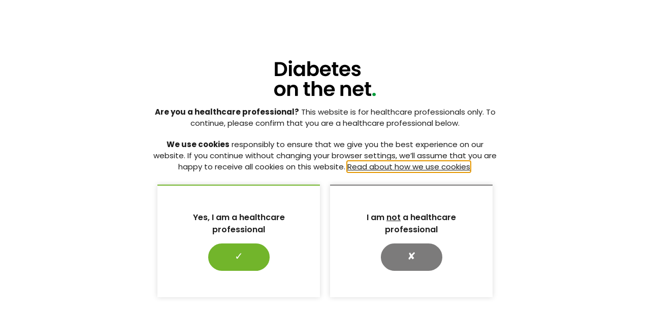

--- FILE ---
content_type: text/html; charset=UTF-8
request_url: https://diabetesonthenet.com/diabetes-primary-care/editorial-mar-2024/
body_size: 50441
content:
<!doctype html>
<html lang="en-GB" prefix="og: https://ogp.me/ns#">
<head>
	<meta charset="UTF-8">
			<meta name="viewport" content="width=device-width, initial-scale=1">
	<link rel="profile" href="http://gmpg.org/xfn/11">
	<script src="https://diabetesonthenet.com/wp-includes/js/jquery/jquery.min.js?ver=3.7.1" id="jquery-core-js"></script>
	<script src="https://diabetesonthenet.com/wp-includes/js/jquery/jquery-migrate.min.js?ver=3.4.1" id="jquery-migrate-js"></script>
		<style>img:is([sizes="auto" i], [sizes^="auto," i]) { contain-intrinsic-size: 3000px 1500px }</style>
	<script>window.dataLayer = window.dataLayer || [];
dataLayer.push({"visitor_login_state":"loggedout","user_id":"","user_email":"","user_hashed_email":"","user_professional_number":"","user_professional_status":"","user_category":"","user_specialization":"","user_postcode":"","user_country":""});</script>

<!-- Google Tag Manager for WordPress by gtm4wp.com -->
<script data-cfasync="false" data-pagespeed-no-defer>
	var gtm4wp_datalayer_name = "dataLayer";
	var dataLayer = dataLayer || [];
	const gtm4wp_use_sku_instead = 1;
	const gtm4wp_currency = 'GBP';
	const gtm4wp_product_per_impression = 10;
	const gtm4wp_clear_ecommerce = false;
	const gtm4wp_datalayer_max_timeout = 2000;
</script>
<!-- End Google Tag Manager for WordPress by gtm4wp.com -->
<!-- Search Engine Optimization by Rank Math - https://rankmath.com/ -->
<title>Editorial: Lipid management, tirzepatide and hybrid closed-loop: What does new NICE guidance recommend? - DiabetesontheNet</title>
<meta name="description" content="I am a little late to the party but wanted to wish you all a Happy New Year. Many thanks to Nicki&nbsp;Milne for providing her guest editorial in the previous"/>
<meta name="robots" content="follow, index, max-snippet:-1, max-video-preview:-1, max-image-preview:large"/>
<link rel="canonical" href="https://diabetesonthenet.com/diabetes-primary-care/editorial-mar-2024/" />
<meta property="og:locale" content="en_GB" />
<meta property="og:type" content="article" />
<meta property="og:title" content="Editorial: Lipid management, tirzepatide and hybrid closed-loop: What does new NICE guidance recommend? - DiabetesontheNet" />
<meta property="og:description" content="I am a little late to the party but wanted to wish you all a Happy New Year. Many thanks to Nicki&nbsp;Milne for providing her guest editorial in the previous" />
<meta property="og:url" content="https://diabetesonthenet.com/diabetes-primary-care/editorial-mar-2024/" />
<meta property="og:site_name" content="DiabetesontheNet" />
<meta property="article:tag" content="Cardiovascular disease" />
<meta property="article:tag" content="Clinical guidance" />
<meta property="article:tag" content="Devices" />
<meta property="article:tag" content="Editor&#039;s Pick" />
<meta property="article:tag" content="Newer therapies" />
<meta property="article:tag" content="Type 2 diabetes remission" />
<meta property="article:section" content="Editorial and comment" />
<meta property="og:updated_time" content="2024-05-07T11:46:23+01:00" />
<meta property="og:image" content="https://diabetesonthenet.com/wp-content/uploads/Guidelines-iStock-1390249765.jpg" />
<meta property="og:image:secure_url" content="https://diabetesonthenet.com/wp-content/uploads/Guidelines-iStock-1390249765.jpg" />
<meta property="og:image:width" content="1200" />
<meta property="og:image:height" content="630" />
<meta property="og:image:alt" content="Editorial: Lipid management, tirzepatide and hybrid closed-loop: What does new NICE guidance recommend?" />
<meta property="og:image:type" content="image/jpeg" />
<meta property="article:published_time" content="2024-03-06T12:17:06+00:00" />
<meta property="article:modified_time" content="2024-05-07T11:46:23+01:00" />
<meta name="twitter:card" content="summary_large_image" />
<meta name="twitter:title" content="Editorial: Lipid management, tirzepatide and hybrid closed-loop: What does new NICE guidance recommend? - DiabetesontheNet" />
<meta name="twitter:description" content="I am a little late to the party but wanted to wish you all a Happy New Year. Many thanks to Nicki&nbsp;Milne for providing her guest editorial in the previous" />
<meta name="twitter:image" content="https://diabetesonthenet.com/wp-content/uploads/Guidelines-iStock-1390249765.jpg" />
<script type="application/ld+json" class="rank-math-schema">{"@context":"https://schema.org","@graph":[{"@type":["MedicalOrganization","Organization"],"@id":"https://diabetesonthenet.com/#organization","name":"DiabetesontheNet","url":"https://dev.diabetesonthenet.com","logo":{"@type":"ImageObject","@id":"https://diabetesonthenet.com/#logo","url":"https://dev.diabetesonthenet.com/wp-content/uploads/diabetseonthenet-logo.png","contentUrl":"https://dev.diabetesonthenet.com/wp-content/uploads/diabetseonthenet-logo.png","caption":"DiabetesontheNet","inLanguage":"en-GB","width":"400","height":"128"}},{"@type":"WebSite","@id":"https://diabetesonthenet.com/#website","url":"https://diabetesonthenet.com","name":"DiabetesontheNet","publisher":{"@id":"https://diabetesonthenet.com/#organization"},"inLanguage":"en-GB"},{"@type":"ImageObject","@id":"https://diabetesonthenet.com/wp-content/uploads/Guidelines-iStock-1390249765.jpg","url":"https://diabetesonthenet.com/wp-content/uploads/Guidelines-iStock-1390249765.jpg","width":"1200","height":"630","inLanguage":"en-GB"},{"@type":"WebPage","@id":"https://diabetesonthenet.com/diabetes-primary-care/editorial-mar-2024/#webpage","url":"https://diabetesonthenet.com/diabetes-primary-care/editorial-mar-2024/","name":"Editorial: Lipid management, tirzepatide and hybrid closed-loop: What does new NICE guidance recommend? - DiabetesontheNet","datePublished":"2024-03-06T12:17:06+00:00","dateModified":"2024-05-07T11:46:23+01:00","isPartOf":{"@id":"https://diabetesonthenet.com/#website"},"primaryImageOfPage":{"@id":"https://diabetesonthenet.com/wp-content/uploads/Guidelines-iStock-1390249765.jpg"},"inLanguage":"en-GB"},{"@type":"Person","@id":"https://diabetesonthenet.com/diabetes-primary-care/editorial-mar-2024/#author","name":"George Posford","image":{"@type":"ImageObject","@id":"https://secure.gravatar.com/avatar/c49fbd1e35937800394afba06526a28009bb4131b626a0bcecb1c63089689535?s=96&amp;d=mm&amp;r=g","url":"https://secure.gravatar.com/avatar/c49fbd1e35937800394afba06526a28009bb4131b626a0bcecb1c63089689535?s=96&amp;d=mm&amp;r=g","caption":"George Posford","inLanguage":"en-GB"},"worksFor":{"@id":"https://diabetesonthenet.com/#organization"}},{"@type":"Article","headline":"Editorial: Lipid management, tirzepatide and hybrid closed-loop: What does new NICE guidance recommend? -","datePublished":"2024-03-06T12:17:06+00:00","dateModified":"2024-05-07T11:46:23+01:00","author":{"@id":"https://diabetesonthenet.com/diabetes-primary-care/editorial-mar-2024/#author","name":"George Posford"},"publisher":{"@id":"https://diabetesonthenet.com/#organization"},"description":"I am a little late to the party but wanted to wish you all a Happy New Year. Many thanks to Nicki&nbsp;Milne for providing her guest editorial in the previous","name":"Editorial: Lipid management, tirzepatide and hybrid closed-loop: What does new NICE guidance recommend? -","@id":"https://diabetesonthenet.com/diabetes-primary-care/editorial-mar-2024/#richSnippet","isPartOf":{"@id":"https://diabetesonthenet.com/diabetes-primary-care/editorial-mar-2024/#webpage"},"image":{"@id":"https://diabetesonthenet.com/wp-content/uploads/Guidelines-iStock-1390249765.jpg"},"inLanguage":"en-GB","mainEntityOfPage":{"@id":"https://diabetesonthenet.com/diabetes-primary-care/editorial-mar-2024/#webpage"}}]}</script>
<!-- /Rank Math WordPress SEO plugin -->

<link rel='dns-prefetch' href='//js-eu1.hs-scripts.com' />
<link rel="alternate" type="application/rss+xml" title="DiabetesontheNet &raquo; Feed" href="https://diabetesonthenet.com/feed/" />
<link rel="alternate" type="application/rss+xml" title="DiabetesontheNet &raquo; Comments Feed" href="https://diabetesonthenet.com/comments/feed/" />
  <!-- Doceree base (must be in <head>) -->
  <script src="https://servedbydoceree.doceree.com/resources/p/doc_ad/53/378/dc.js"
          data-siteId="379" data-platId="1" data-pubId="53"></script>

  <script>
  (function(){
    var payload = {"specialization":"General Medicine","userconsent":1,"privacytype":"gdpr","privacystring":""};

    // Minimal TCF cookie read (guest or logged-in)
    try {
      var m = document.cookie.match(/(?:^|;\s*)euconsent-v2=([^;]+)/);
      if (m) payload.privacystring = decodeURIComponent(m[1]);
    } catch(e){}

    function send(){
      if (window.docereeAds && typeof window.docereeAds.add === 'function') {
        window.docereeAds.add('userDetails', payload);
      } else {
        setTimeout(send, 150);
      }
    }
    send();
  })();
  </script>
  <script>
window._wpemojiSettings = {"baseUrl":"https:\/\/s.w.org\/images\/core\/emoji\/16.0.1\/72x72\/","ext":".png","svgUrl":"https:\/\/s.w.org\/images\/core\/emoji\/16.0.1\/svg\/","svgExt":".svg","source":{"concatemoji":"https:\/\/diabetesonthenet.com\/wp-includes\/js\/wp-emoji-release.min.js?ver=6.8.3"}};
/*! This file is auto-generated */
!function(s,n){var o,i,e;function c(e){try{var t={supportTests:e,timestamp:(new Date).valueOf()};sessionStorage.setItem(o,JSON.stringify(t))}catch(e){}}function p(e,t,n){e.clearRect(0,0,e.canvas.width,e.canvas.height),e.fillText(t,0,0);var t=new Uint32Array(e.getImageData(0,0,e.canvas.width,e.canvas.height).data),a=(e.clearRect(0,0,e.canvas.width,e.canvas.height),e.fillText(n,0,0),new Uint32Array(e.getImageData(0,0,e.canvas.width,e.canvas.height).data));return t.every(function(e,t){return e===a[t]})}function u(e,t){e.clearRect(0,0,e.canvas.width,e.canvas.height),e.fillText(t,0,0);for(var n=e.getImageData(16,16,1,1),a=0;a<n.data.length;a++)if(0!==n.data[a])return!1;return!0}function f(e,t,n,a){switch(t){case"flag":return n(e,"\ud83c\udff3\ufe0f\u200d\u26a7\ufe0f","\ud83c\udff3\ufe0f\u200b\u26a7\ufe0f")?!1:!n(e,"\ud83c\udde8\ud83c\uddf6","\ud83c\udde8\u200b\ud83c\uddf6")&&!n(e,"\ud83c\udff4\udb40\udc67\udb40\udc62\udb40\udc65\udb40\udc6e\udb40\udc67\udb40\udc7f","\ud83c\udff4\u200b\udb40\udc67\u200b\udb40\udc62\u200b\udb40\udc65\u200b\udb40\udc6e\u200b\udb40\udc67\u200b\udb40\udc7f");case"emoji":return!a(e,"\ud83e\udedf")}return!1}function g(e,t,n,a){var r="undefined"!=typeof WorkerGlobalScope&&self instanceof WorkerGlobalScope?new OffscreenCanvas(300,150):s.createElement("canvas"),o=r.getContext("2d",{willReadFrequently:!0}),i=(o.textBaseline="top",o.font="600 32px Arial",{});return e.forEach(function(e){i[e]=t(o,e,n,a)}),i}function t(e){var t=s.createElement("script");t.src=e,t.defer=!0,s.head.appendChild(t)}"undefined"!=typeof Promise&&(o="wpEmojiSettingsSupports",i=["flag","emoji"],n.supports={everything:!0,everythingExceptFlag:!0},e=new Promise(function(e){s.addEventListener("DOMContentLoaded",e,{once:!0})}),new Promise(function(t){var n=function(){try{var e=JSON.parse(sessionStorage.getItem(o));if("object"==typeof e&&"number"==typeof e.timestamp&&(new Date).valueOf()<e.timestamp+604800&&"object"==typeof e.supportTests)return e.supportTests}catch(e){}return null}();if(!n){if("undefined"!=typeof Worker&&"undefined"!=typeof OffscreenCanvas&&"undefined"!=typeof URL&&URL.createObjectURL&&"undefined"!=typeof Blob)try{var e="postMessage("+g.toString()+"("+[JSON.stringify(i),f.toString(),p.toString(),u.toString()].join(",")+"));",a=new Blob([e],{type:"text/javascript"}),r=new Worker(URL.createObjectURL(a),{name:"wpTestEmojiSupports"});return void(r.onmessage=function(e){c(n=e.data),r.terminate(),t(n)})}catch(e){}c(n=g(i,f,p,u))}t(n)}).then(function(e){for(var t in e)n.supports[t]=e[t],n.supports.everything=n.supports.everything&&n.supports[t],"flag"!==t&&(n.supports.everythingExceptFlag=n.supports.everythingExceptFlag&&n.supports[t]);n.supports.everythingExceptFlag=n.supports.everythingExceptFlag&&!n.supports.flag,n.DOMReady=!1,n.readyCallback=function(){n.DOMReady=!0}}).then(function(){return e}).then(function(){var e;n.supports.everything||(n.readyCallback(),(e=n.source||{}).concatemoji?t(e.concatemoji):e.wpemoji&&e.twemoji&&(t(e.twemoji),t(e.wpemoji)))}))}((window,document),window._wpemojiSettings);
</script>
<style id='wp-emoji-styles-inline-css'>

	img.wp-smiley, img.emoji {
		display: inline !important;
		border: none !important;
		box-shadow: none !important;
		height: 1em !important;
		width: 1em !important;
		margin: 0 0.07em !important;
		vertical-align: -0.1em !important;
		background: none !important;
		padding: 0 !important;
	}
</style>
<link rel='stylesheet' id='wp-block-library-css' href='https://diabetesonthenet.com/wp-includes/css/dist/block-library/style.min.css?ver=6.8.3' media='all' />
<style id='woocommerce-events-fooevents-event-listing-style-inline-css'>
/*!***************************************************************************************************************************************************************************************************************************************************************!*\
  !*** css ./node_modules/css-loader/dist/cjs.js??ruleSet[1].rules[4].use[1]!./node_modules/postcss-loader/dist/cjs.js??ruleSet[1].rules[4].use[2]!./node_modules/sass-loader/dist/cjs.js??ruleSet[1].rules[4].use[3]!./src/fooevents-event-listing/style.scss ***!
  \***************************************************************************************************************************************************************************************************************************************************************/
/**
 * The following styles get applied both on the front of your site
 * and in the editor.
 *
 * Replace them with your own styles or remove the file completely.
 */
.wp-block-woocommerce-events-fooevents-event-listing {
  border: 0;
}

.fooevents-event-listing-clear {
  clear: both;
}

/* Event Listing Block */
.fooevents-event-listing-date-month {
  font-size: 0.9em;
  line-height: 1em;
  text-transform: uppercase;
  font-weight: 500;
  padding-top: 0.7em;
  margin: 0;
}

.fooevents-event-listing-date-day {
  font-size: 1.6em;
  font-weight: bold;
  line-height: 1.2em;
}

/* Event Listing Block > List */
.fooevents-event-listing-list-container {
  gap: 1.5em;
  margin-bottom: 1.5em;
  display: grid;
  grid-template-columns: 300px auto;
}

.fooevents-event-listing-list-container.image-right {
  grid-template-columns: auto 300px;
}

.image-right .fooevents-event-listing-list-thumbnail {
  grid-column: 2/3;
  grid-row: 1;
}

.image-right .fooevents-event-listing-list-content {
  grid-column: 1/2;
  grid-row: 1;
}

.fooevents-event-listing-list-container.image-none {
  grid-template-columns: repeat(1, 100%);
}

.fooevents-event-listing-list-seperators h2 {
  padding: 0 0 0.5em 0;
  font-size: 1.2em;
}

#fooevents-event-listing-list h3 {
  margin: 0 0 0.5em;
  padding: 0;
}

#fooevents-event-listing-list img {
  max-width: 100%;
  width: 100%;
  height: auto;
}

#fooevents-event-listing-list .fooevents-event-listing-list-datetime {
  padding: 0;
  margin: 0 0 0.5em;
}

#fooevents-event-listing-list .fooevents-event-listing-list-excerpt {
  margin: 0 0 0.5em;
  padding: 0;
}

#fooevents-event-listing-list .fooevents-event-listing-list-price {
  font-weight: bold;
  padding-right: 1em;
}

#fooevents-event-listing-list .fooevents-event-listing-list-location {
  margin: 0 0 0.5em;
  padding: 0;
}

#fooevents-event-listing-list .fooevents-event-listing-list-stock {
  margin: 0 0 1em;
  padding: 0;
}

#fooevents-event-listing-list .fooevents-event-listing-list-book-now {
  font-weight: bold;
}

#fooevents-event-listing-list .fooevents-event-listing-list-book-now a {
  text-decoration: none;
}

/* Event Listing Block > Compact */
table#fooevents-event-listing-compact {
  width: 100%;
}

table#fooevents-event-listing-compact th {
  text-align: left;
}

#fooevents-event-listing-compact h3 {
  margin-bottom: 0.5em;
  padding: 0;
  margin-block-start: 0;
  font-size: 1.4em;
}

#fooevents-event-listing-compact ul {
  list-style: none;
  margin: 0;
  padding: 0;
  font-size: 0.9em;
}

table#fooevents-event-listing-compact td.date {
  text-align: center;
}

#fooevents-event-listing-compact .fooevents-event-listing-compact-datetime {
  padding: 0 0 0.5em;
  margin: 0;
}

#fooevents-event-listing-compact .fooevents-event-listing-compact-excerpt {
  margin-bottom: 1em;
}

#fooevents-event-listing-compact .fooevents-event-listing-compact-stock {
  margin: 1em 0 0;
  padding: 0;
}

#fooevents-event-listing-compact .fooevents-event-listing-compact-book-now {
  padding: 0;
  margin: 0 0em;
  font-weight: bold;
}

#fooevents-event-listing-compact .fooevents-event-listing-compact-book-now a {
  text-decoration: none;
}

#fooevents-event-listing-compact .fooevents-event-listing-compact-price {
  font-weight: bold;
  margin: 0;
}

#fooevents-event-listing-compact .fooevents-event-listing-compact-price {
  font-weight: bold;
  margin: 0;
}

#fooevents-event-listing-compact .fooevents-event-listing-compact-availability {
  margin: 0;
}

#fooevents-event-listing-compact .fooevents-event-listing-compact-location {
  margin: 0 0 0.5em;
  padding: 0;
}

/* Event Listing Block > Tiled */
#fooevents-event-listing-tiles {
  display: grid;
  gap: 30px;
}

#fooevents-event-listing-tiles h3 {
  margin-bottom: 0.5em;
  padding: 0;
  margin-block-start: 0;
  font-size: 1.2em;
}

#fooevents-event-listing-tiles .event-thumbnail img {
  width: 100%;
  height: auto;
  padding: 0;
  margin: 0 0 1em;
}

#fooevents-event-listing-tiles .fooevents-event-listing-tiles-datetime {
  padding: 0;
  margin: 0 0 0.5em;
}

#fooevents-event-listing-tiles .fooevents-event-listing-tiles-location {
  font-weight: bold;
  margin: 0 0 0.5em;
}

#fooevents-event-listing-tiles .fooevents-event-listing-tiles-excerpt {
  margin: 0 0 1em;
}

#fooevents-event-listing-tiles .fooevents-event-listing-tiles-stock {
  margin: 0 0 1em;
}

#fooevents-event-listing-tiles .fooevents-event-listing-tiles-price {
  font-weight: bold;
  margin: 0;
}

#fooevents-event-listing-tiles .fooevents-event-listing-tiles-availability {
  margin: 0;
}

#fooevents-event-listing-tiles .fooevents-event-listing-book-now {
  font-weight: bold;
  margin: 1em 0 0;
}

#fooevents-event-listing-tiles .fooevents-event-listing-book-now a {
  text-decoration: none;
}

.fooevents-event-listing-tile-number-2 {
  grid-template-columns: repeat(2, calc(50% - 15px));
}

.fooevents-event-listing-tile-number-3 {
  grid-template-columns: repeat(3, calc(33.33% - 20px));
}

.fooevents-event-listing-tile-number-4 {
  grid-template-columns: repeat(4, calc(25% - 22.5px));
}

.fooevents-event-listing-tile-number-5 {
  grid-template-columns: repeat(5, calc(20% - 24px));
}

.fooevents-event-listing-tile-number-6 {
  grid-template-columns: repeat(6, calc(16.66% - 25px));
}

/* Event Icon Styles */
.event-icon {
  display: inline;
  margin: 0.4em 0.4em 0 0;
  padding: 0;
  line-height: 0.8em;
}

.event-icon:before {
  content: "\f469";
  font-family: "dashicons";
  font-size: 1em;
}

.event-icon-calendar:before {
  content: "\f508";
}

@media screen and (max-width: 55em) {
  .fooevents-event-listing-tile-number-5,
  .fooevents-event-listing-tile-number-6 {
    grid-template-columns: repeat(3, calc(33.33% - 20px));
  }
  #fooevents-event-listing-compact td {
    display: block;
    width: 100%;
  }
  table#fooevents-event-listing-compact td.date {
    text-align: left;
  }
}
@media screen and (max-width: 50em) {
  .fooevents-event-listing-tile-number-2,
  .fooevents-event-listing-tile-number-3,
  .fooevents-event-listing-tile-number-4,
  .fooevents-event-listing-tile-number-5,
  .fooevents-event-listing-tile-number-6 {
    grid-template-columns: repeat(3, calc(33.33% - 20px));
  }
}
@media screen and (max-width: 40em) {
  .fooevents-event-listing-tile-number-2,
  .fooevents-event-listing-tile-number-3,
  .fooevents-event-listing-tile-number-4,
  .fooevents-event-listing-tile-number-5,
  .fooevents-event-listing-tile-number-6 {
    grid-template-columns: repeat(2, calc(50% - 15px));
  }
  .fooevents-event-listing-list-container {
    grid-template-columns: repeat(1, 100%);
  }
}
@media screen and (max-width: 30em) {
  .fooevents-event-listing-tile-number-2,
  .fooevents-event-listing-tile-number-3,
  .fooevents-event-listing-tile-number-4,
  .fooevents-event-listing-tile-number-5,
  .fooevents-event-listing-tile-number-6 {
    grid-template-columns: repeat(1, 100%);
  }
}

/*# sourceMappingURL=style-index.css.map*/
</style>
<style id='woocommerce-events-fooevents-event-attendees-style-inline-css'>
/*!*****************************************************************************************************************************************************************************************************************************************************************!*\
  !*** css ./node_modules/css-loader/dist/cjs.js??ruleSet[1].rules[4].use[1]!./node_modules/postcss-loader/dist/cjs.js??ruleSet[1].rules[4].use[2]!./node_modules/sass-loader/dist/cjs.js??ruleSet[1].rules[4].use[3]!./src/fooevents-event-attendees/style.scss ***!
  \*****************************************************************************************************************************************************************************************************************************************************************/
/**
 * The following styles get applied both on the front of your site
 * and in the editor.
 *
 * Replace them with your own styles or remove the file completely.
 */
/*  Attendee Block Grid Styles */
.fooevents-attendees-grid {
  display: grid;
  gap: 30px;
}

.fooevents-attendee-list-grid-2 {
  grid-template-columns: repeat(2, calc(50% - 15px));
}

.fooevents-attendee-list-grid-3 {
  grid-template-columns: repeat(3, calc(33.33% - 20px));
}

.fooevents-attendee-list-grid-4 {
  grid-template-columns: repeat(4, calc(25% - 22.5px));
}

.fooevents-attendee-list-grid-5 {
  grid-template-columns: repeat(5, calc(20% - 24px));
}

.fooevents-attendee-list-grid-6 {
  grid-template-columns: repeat(6, calc(16.66% - 25px));
}

.fooevents-attendee-list-grid-7 {
  grid-template-columns: repeat(7, calc(14.28% - 25.7142857143px));
}

.fooevents-attendee-list-grid-8 {
  grid-template-columns: repeat(8, calc(12.5% - 26.25px));
}

.fooevents-attendees-grid .fooevents-attendee {
  margin-bottom: 1em;
  text-align: center;
  line-height: 1.3em;
}

.fooevents-attendees:after,
.fooevents-attendee-list-clear {
  clear: both;
  content: "";
  display: block;
}

.fooevents-attendees-grid .fooevents-attendee img {
  border-radius: 100%;
  max-width: 90%;
  margin: 0 0 0.5em;
  display: inline-block;
}

.fooevents-attendees-grid .fooevents-attendee-info-name {
  font-weight: bold;
}

.fooevents-attendees-grid .fooevents-attendee-info-designation,
.fooevents-attendees-grid .fooevents-attendee-info-company,
.fooevents-attendees-grid .fooevents-attendee-info-telephone,
.fooevents-attendees-grid .fooevents-attendee-info-email,
.fooevents-attendees-grid .fooevents-attendee-info-signup {
  font-size: 0.8em;
}

.fooevents-attendees-grid .fooevents-attendee-info-designation {
  font-weight: 600;
}

.fooevents-attendees-grid-total {
  padding: 1em 0;
  text-align: center;
}

/* Attendee Block Name Styles */
.fooevents-attendee strong {
  font-size: 0.9em;
  font-weight: 600;
}

/* Attendee Block Pictures Styles */
.fooevents-attendees-pictures .fooevents-attendee {
  float: left;
  text-align: center;
  line-height: 1.3em;
  margin: 0 0 0 -0.8em;
}

.fooevents-attendees-pictures .fooevents-attendee img {
  max-width: 100%;
}

.fooevents-attendees-pictures .fooevents-attendee-size-large {
  width: 6em;
}

.fooevents-attendees-pictures .fooevents-attendee-size-large img {
  border: solid 4px #fff;
  width: 6em;
}

.fooevents-attendees-pictures .fooevents-attendee-size-medium {
  width: 3.5em;
}

.fooevents-attendees-pictures .fooevents-attendee-size-medium img {
  border: solid 3px #fff;
  width: 3.5em;
}

.fooevents-attendees-pictures .fooevents-attendee-size-small {
  width: 2.5em;
}

.fooevents-attendees-pictures .fooevents-attendee-size-small img {
  border: solid 2px #fff;
  width: 2.5em;
}

#fooevents-attendee-list-compact .fooevents-attendee-large img {
  max-width: 6em;
}

#fooevents-attendee-list-compact .fooevents-attendee-medium img {
  max-width: 3.5em;
}

#fooevents-attendee-list-compact .fooevents-attendee-small img {
  max-width: 2.5em;
}

.fooevents-attendees-pictures .fooevents-attendee-0 {
  margin: 0;
}

/* Attendee Block List Styles */
.fooevents-attendees-list img {
  border-radius: 100%;
  max-width: 90%;
  margin: 0 0 0.5em;
}

.fooevents-attendees-list-total {
  padding: 1em 0;
  text-align: left;
}

/* Attendee Block Image Styles */
.fooevents-attendees-pictures .fooevents-attendee img {
  border-radius: 100%;
  max-width: 100%;
  margin: 0 0 0.5em;
}

/* Responsive Styles */
@media screen and (max-width: 55em) {
  .fooevents-attendee-list-grid-5,
  .fooevents-attendee-list-grid-6,
  .fooevents-attendee-list-grid-7,
  .fooevents-attendee-list-grid-8 {
    grid-template-columns: repeat(5, calc(20% - 24px));
  }
}
@media screen and (max-width: 50em) {
  .fooevents-attendee-list-grid-5,
  .fooevents-attendee-list-grid-6,
  .fooevents-attendee-list-grid-7,
  .fooevents-attendee-list-grid-8 {
    grid-template-columns: repeat(4, calc(25% - 22.5px));
  }
}
@media screen and (max-width: 40em) {
  .fooevents-attendee-list-grid-4,
  .fooevents-attendee-list-grid-5,
  .fooevents-attendee-list-grid-6,
  .fooevents-attendee-list-grid-7,
  .fooevents-attendee-list-grid-8 {
    grid-template-columns: repeat(3, calc(33.33% - 20px));
  }
  #fooevents-attendee-list-compact th {
    display: none;
  }
  #fooevents-attendee-list-compact td {
    display: block;
    width: 100%;
  }
}
@media screen and (max-width: 30em) {
  .fooevents-attendee-list-grid-3,
  .fooevents-attendee-list-grid-4,
  .fooevents-attendee-list-grid-5,
  .fooevents-attendee-list-grid-6,
  .fooevents-attendee-list-grid-7,
  .fooevents-attendee-list-grid-8 {
    grid-template-columns: repeat(2, calc(50% - 15px));
  }
}

/*# sourceMappingURL=style-index.css.map*/
</style>
<style id='global-styles-inline-css'>
:root{--wp--preset--aspect-ratio--square: 1;--wp--preset--aspect-ratio--4-3: 4/3;--wp--preset--aspect-ratio--3-4: 3/4;--wp--preset--aspect-ratio--3-2: 3/2;--wp--preset--aspect-ratio--2-3: 2/3;--wp--preset--aspect-ratio--16-9: 16/9;--wp--preset--aspect-ratio--9-16: 9/16;--wp--preset--color--black: #000000;--wp--preset--color--cyan-bluish-gray: #abb8c3;--wp--preset--color--white: #ffffff;--wp--preset--color--pale-pink: #f78da7;--wp--preset--color--vivid-red: #cf2e2e;--wp--preset--color--luminous-vivid-orange: #ff6900;--wp--preset--color--luminous-vivid-amber: #fcb900;--wp--preset--color--light-green-cyan: #7bdcb5;--wp--preset--color--vivid-green-cyan: #00d084;--wp--preset--color--pale-cyan-blue: #8ed1fc;--wp--preset--color--vivid-cyan-blue: #0693e3;--wp--preset--color--vivid-purple: #9b51e0;--wp--preset--gradient--vivid-cyan-blue-to-vivid-purple: linear-gradient(135deg,rgba(6,147,227,1) 0%,rgb(155,81,224) 100%);--wp--preset--gradient--light-green-cyan-to-vivid-green-cyan: linear-gradient(135deg,rgb(122,220,180) 0%,rgb(0,208,130) 100%);--wp--preset--gradient--luminous-vivid-amber-to-luminous-vivid-orange: linear-gradient(135deg,rgba(252,185,0,1) 0%,rgba(255,105,0,1) 100%);--wp--preset--gradient--luminous-vivid-orange-to-vivid-red: linear-gradient(135deg,rgba(255,105,0,1) 0%,rgb(207,46,46) 100%);--wp--preset--gradient--very-light-gray-to-cyan-bluish-gray: linear-gradient(135deg,rgb(238,238,238) 0%,rgb(169,184,195) 100%);--wp--preset--gradient--cool-to-warm-spectrum: linear-gradient(135deg,rgb(74,234,220) 0%,rgb(151,120,209) 20%,rgb(207,42,186) 40%,rgb(238,44,130) 60%,rgb(251,105,98) 80%,rgb(254,248,76) 100%);--wp--preset--gradient--blush-light-purple: linear-gradient(135deg,rgb(255,206,236) 0%,rgb(152,150,240) 100%);--wp--preset--gradient--blush-bordeaux: linear-gradient(135deg,rgb(254,205,165) 0%,rgb(254,45,45) 50%,rgb(107,0,62) 100%);--wp--preset--gradient--luminous-dusk: linear-gradient(135deg,rgb(255,203,112) 0%,rgb(199,81,192) 50%,rgb(65,88,208) 100%);--wp--preset--gradient--pale-ocean: linear-gradient(135deg,rgb(255,245,203) 0%,rgb(182,227,212) 50%,rgb(51,167,181) 100%);--wp--preset--gradient--electric-grass: linear-gradient(135deg,rgb(202,248,128) 0%,rgb(113,206,126) 100%);--wp--preset--gradient--midnight: linear-gradient(135deg,rgb(2,3,129) 0%,rgb(40,116,252) 100%);--wp--preset--font-size--small: 13px;--wp--preset--font-size--medium: 20px;--wp--preset--font-size--large: 36px;--wp--preset--font-size--x-large: 42px;--wp--preset--spacing--20: 0.44rem;--wp--preset--spacing--30: 0.67rem;--wp--preset--spacing--40: 1rem;--wp--preset--spacing--50: 1.5rem;--wp--preset--spacing--60: 2.25rem;--wp--preset--spacing--70: 3.38rem;--wp--preset--spacing--80: 5.06rem;--wp--preset--shadow--natural: 6px 6px 9px rgba(0, 0, 0, 0.2);--wp--preset--shadow--deep: 12px 12px 50px rgba(0, 0, 0, 0.4);--wp--preset--shadow--sharp: 6px 6px 0px rgba(0, 0, 0, 0.2);--wp--preset--shadow--outlined: 6px 6px 0px -3px rgba(255, 255, 255, 1), 6px 6px rgba(0, 0, 0, 1);--wp--preset--shadow--crisp: 6px 6px 0px rgba(0, 0, 0, 1);}:root { --wp--style--global--content-size: 800px;--wp--style--global--wide-size: 1200px; }:where(body) { margin: 0; }.wp-site-blocks > .alignleft { float: left; margin-right: 2em; }.wp-site-blocks > .alignright { float: right; margin-left: 2em; }.wp-site-blocks > .aligncenter { justify-content: center; margin-left: auto; margin-right: auto; }:where(.wp-site-blocks) > * { margin-block-start: 24px; margin-block-end: 0; }:where(.wp-site-blocks) > :first-child { margin-block-start: 0; }:where(.wp-site-blocks) > :last-child { margin-block-end: 0; }:root { --wp--style--block-gap: 24px; }:root :where(.is-layout-flow) > :first-child{margin-block-start: 0;}:root :where(.is-layout-flow) > :last-child{margin-block-end: 0;}:root :where(.is-layout-flow) > *{margin-block-start: 24px;margin-block-end: 0;}:root :where(.is-layout-constrained) > :first-child{margin-block-start: 0;}:root :where(.is-layout-constrained) > :last-child{margin-block-end: 0;}:root :where(.is-layout-constrained) > *{margin-block-start: 24px;margin-block-end: 0;}:root :where(.is-layout-flex){gap: 24px;}:root :where(.is-layout-grid){gap: 24px;}.is-layout-flow > .alignleft{float: left;margin-inline-start: 0;margin-inline-end: 2em;}.is-layout-flow > .alignright{float: right;margin-inline-start: 2em;margin-inline-end: 0;}.is-layout-flow > .aligncenter{margin-left: auto !important;margin-right: auto !important;}.is-layout-constrained > .alignleft{float: left;margin-inline-start: 0;margin-inline-end: 2em;}.is-layout-constrained > .alignright{float: right;margin-inline-start: 2em;margin-inline-end: 0;}.is-layout-constrained > .aligncenter{margin-left: auto !important;margin-right: auto !important;}.is-layout-constrained > :where(:not(.alignleft):not(.alignright):not(.alignfull)){max-width: var(--wp--style--global--content-size);margin-left: auto !important;margin-right: auto !important;}.is-layout-constrained > .alignwide{max-width: var(--wp--style--global--wide-size);}body .is-layout-flex{display: flex;}.is-layout-flex{flex-wrap: wrap;align-items: center;}.is-layout-flex > :is(*, div){margin: 0;}body .is-layout-grid{display: grid;}.is-layout-grid > :is(*, div){margin: 0;}body{padding-top: 0px;padding-right: 0px;padding-bottom: 0px;padding-left: 0px;}a:where(:not(.wp-element-button)){text-decoration: underline;}:root :where(.wp-element-button, .wp-block-button__link){background-color: #32373c;border-width: 0;color: #fff;font-family: inherit;font-size: inherit;line-height: inherit;padding: calc(0.667em + 2px) calc(1.333em + 2px);text-decoration: none;}.has-black-color{color: var(--wp--preset--color--black) !important;}.has-cyan-bluish-gray-color{color: var(--wp--preset--color--cyan-bluish-gray) !important;}.has-white-color{color: var(--wp--preset--color--white) !important;}.has-pale-pink-color{color: var(--wp--preset--color--pale-pink) !important;}.has-vivid-red-color{color: var(--wp--preset--color--vivid-red) !important;}.has-luminous-vivid-orange-color{color: var(--wp--preset--color--luminous-vivid-orange) !important;}.has-luminous-vivid-amber-color{color: var(--wp--preset--color--luminous-vivid-amber) !important;}.has-light-green-cyan-color{color: var(--wp--preset--color--light-green-cyan) !important;}.has-vivid-green-cyan-color{color: var(--wp--preset--color--vivid-green-cyan) !important;}.has-pale-cyan-blue-color{color: var(--wp--preset--color--pale-cyan-blue) !important;}.has-vivid-cyan-blue-color{color: var(--wp--preset--color--vivid-cyan-blue) !important;}.has-vivid-purple-color{color: var(--wp--preset--color--vivid-purple) !important;}.has-black-background-color{background-color: var(--wp--preset--color--black) !important;}.has-cyan-bluish-gray-background-color{background-color: var(--wp--preset--color--cyan-bluish-gray) !important;}.has-white-background-color{background-color: var(--wp--preset--color--white) !important;}.has-pale-pink-background-color{background-color: var(--wp--preset--color--pale-pink) !important;}.has-vivid-red-background-color{background-color: var(--wp--preset--color--vivid-red) !important;}.has-luminous-vivid-orange-background-color{background-color: var(--wp--preset--color--luminous-vivid-orange) !important;}.has-luminous-vivid-amber-background-color{background-color: var(--wp--preset--color--luminous-vivid-amber) !important;}.has-light-green-cyan-background-color{background-color: var(--wp--preset--color--light-green-cyan) !important;}.has-vivid-green-cyan-background-color{background-color: var(--wp--preset--color--vivid-green-cyan) !important;}.has-pale-cyan-blue-background-color{background-color: var(--wp--preset--color--pale-cyan-blue) !important;}.has-vivid-cyan-blue-background-color{background-color: var(--wp--preset--color--vivid-cyan-blue) !important;}.has-vivid-purple-background-color{background-color: var(--wp--preset--color--vivid-purple) !important;}.has-black-border-color{border-color: var(--wp--preset--color--black) !important;}.has-cyan-bluish-gray-border-color{border-color: var(--wp--preset--color--cyan-bluish-gray) !important;}.has-white-border-color{border-color: var(--wp--preset--color--white) !important;}.has-pale-pink-border-color{border-color: var(--wp--preset--color--pale-pink) !important;}.has-vivid-red-border-color{border-color: var(--wp--preset--color--vivid-red) !important;}.has-luminous-vivid-orange-border-color{border-color: var(--wp--preset--color--luminous-vivid-orange) !important;}.has-luminous-vivid-amber-border-color{border-color: var(--wp--preset--color--luminous-vivid-amber) !important;}.has-light-green-cyan-border-color{border-color: var(--wp--preset--color--light-green-cyan) !important;}.has-vivid-green-cyan-border-color{border-color: var(--wp--preset--color--vivid-green-cyan) !important;}.has-pale-cyan-blue-border-color{border-color: var(--wp--preset--color--pale-cyan-blue) !important;}.has-vivid-cyan-blue-border-color{border-color: var(--wp--preset--color--vivid-cyan-blue) !important;}.has-vivid-purple-border-color{border-color: var(--wp--preset--color--vivid-purple) !important;}.has-vivid-cyan-blue-to-vivid-purple-gradient-background{background: var(--wp--preset--gradient--vivid-cyan-blue-to-vivid-purple) !important;}.has-light-green-cyan-to-vivid-green-cyan-gradient-background{background: var(--wp--preset--gradient--light-green-cyan-to-vivid-green-cyan) !important;}.has-luminous-vivid-amber-to-luminous-vivid-orange-gradient-background{background: var(--wp--preset--gradient--luminous-vivid-amber-to-luminous-vivid-orange) !important;}.has-luminous-vivid-orange-to-vivid-red-gradient-background{background: var(--wp--preset--gradient--luminous-vivid-orange-to-vivid-red) !important;}.has-very-light-gray-to-cyan-bluish-gray-gradient-background{background: var(--wp--preset--gradient--very-light-gray-to-cyan-bluish-gray) !important;}.has-cool-to-warm-spectrum-gradient-background{background: var(--wp--preset--gradient--cool-to-warm-spectrum) !important;}.has-blush-light-purple-gradient-background{background: var(--wp--preset--gradient--blush-light-purple) !important;}.has-blush-bordeaux-gradient-background{background: var(--wp--preset--gradient--blush-bordeaux) !important;}.has-luminous-dusk-gradient-background{background: var(--wp--preset--gradient--luminous-dusk) !important;}.has-pale-ocean-gradient-background{background: var(--wp--preset--gradient--pale-ocean) !important;}.has-electric-grass-gradient-background{background: var(--wp--preset--gradient--electric-grass) !important;}.has-midnight-gradient-background{background: var(--wp--preset--gradient--midnight) !important;}.has-small-font-size{font-size: var(--wp--preset--font-size--small) !important;}.has-medium-font-size{font-size: var(--wp--preset--font-size--medium) !important;}.has-large-font-size{font-size: var(--wp--preset--font-size--large) !important;}.has-x-large-font-size{font-size: var(--wp--preset--font-size--x-large) !important;}
:root :where(.wp-block-pullquote){font-size: 1.5em;line-height: 1.6;}
</style>
<link rel='stylesheet' id='uncannyowl-learndash-toolkit-free-css' href='https://diabetesonthenet.com/wp-content/plugins/uncanny-learndash-toolkit/src/assets/frontend/dist/bundle.min.css?ver=3.7.0.3' media='all' />
<link rel='stylesheet' id='dashicons-css' href='https://diabetesonthenet.com/wp-includes/css/dashicons.min.css?ver=6.8.3' media='all' />
<link rel='stylesheet' id='learndash-css' href='//diabetesonthenet.com/wp-content/plugins/sfwd-lms/src/assets/dist/css/styles.css?ver=4.25.2' media='all' />
<link rel='stylesheet' id='learndash_lesson_video-css' href='//diabetesonthenet.com/wp-content/plugins/sfwd-lms/themes/legacy/templates/learndash_lesson_video.min.css?ver=4.25.2' media='all' />
<link rel='stylesheet' id='learndash-admin-bar-css' href='https://diabetesonthenet.com/wp-content/plugins/sfwd-lms/src/assets/dist/css/admin-bar/styles.css?ver=4.25.2' media='all' />
<link rel='stylesheet' id='h5p-plugin-styles-css' href='https://diabetesonthenet.com/wp-content/plugins/h5p/h5p-php-library/styles/h5p.css?ver=1.16.0' media='all' />
<link rel='stylesheet' id='articulate-custom-css-css' href='https://diabetesonthenet.com/wp-content/plugins/insert-or-embed-articulate-content-into-wordpress-premium/css/frontend.css?ver=6.8.3' media='all' />
<link rel='stylesheet' id='brands-styles-css' href='https://diabetesonthenet.com/wp-content/plugins/woocommerce/assets/css/brands.css?ver=10.2.1' media='all' />
<link rel='stylesheet' id='hello-elementor-css' href='https://diabetesonthenet.com/wp-content/themes/hello-elementor/assets/css/reset.css?ver=3.4.4' media='all' />
<link rel='stylesheet' id='hello-elementor-theme-style-css' href='https://diabetesonthenet.com/wp-content/themes/hello-elementor/assets/css/theme.css?ver=3.4.4' media='all' />
<link rel='stylesheet' id='hello-elementor-header-footer-css' href='https://diabetesonthenet.com/wp-content/themes/hello-elementor/assets/css/header-footer.css?ver=3.4.4' media='all' />
<link rel='stylesheet' id='elementor-frontend-css' href='https://diabetesonthenet.com/wp-content/plugins/elementor/assets/css/frontend.min.css?ver=3.32.3' media='all' />
<style id='elementor-frontend-inline-css'>
.elementor-kit-14{--e-global-color-primary:#72B52B;--e-global-color-secondary:#CDB06C;--e-global-color-text:#1D1D1D;--e-global-color-accent:#7C7B7B;--e-global-color-a86c167:#8A000F;--e-global-color-de37ce7:#1B2B59;--e-global-color-bb1bd7a:#64789B;--e-global-color-c0f1ab4:#174449;--e-global-color-bfd0d78:#F8B322;--e-global-color-6b53d02:#CDB06C;--e-global-color-417b2c1:#174449;--e-global-color-85b2b2f:#DBD7C3;--e-global-color-89804a9:#F4F4F4;--e-global-typography-primary-font-family:"Poppins";--e-global-typography-secondary-font-family:"DM Serif Display";--e-global-typography-text-font-family:"Poppins";--e-global-typography-accent-font-family:"DM Serif Display";--e-global-typography-e838a85-font-family:"DM Serif Display";--e-global-typography-30a21f7-font-family:"Poppins";color:var( --e-global-color-text );font-family:"Poppins", Sans-serif;font-size:15px;font-weight:400;line-height:1.4em;letter-spacing:0px;}.elementor-kit-14 e-page-transition{background-color:#FFBC7D;}.elementor-kit-14 a{color:var( --e-global-color-text );}.elementor-kit-14 h1{color:var( --e-global-color-text );font-family:"Poppins", Sans-serif;font-weight:500;}.elementor-kit-14 h2{color:var( --e-global-color-text );}.elementor-kit-14 h3{color:var( --e-global-color-text );}.elementor-kit-14 h4{color:var( --e-global-color-text );}.elementor-kit-14 h5{color:var( --e-global-color-text );}.elementor-kit-14 h6{color:var( --e-global-color-text );}.elementor-section.elementor-section-boxed > .elementor-container{max-width:1140px;}.e-con{--container-max-width:1140px;}.elementor-widget:not(:last-child){margin-block-end:20px;}.elementor-element{--widgets-spacing:20px 20px;--widgets-spacing-row:20px;--widgets-spacing-column:20px;}{}h1.entry-title{display:var(--page-title-display);}@media(max-width:1024px){.elementor-section.elementor-section-boxed > .elementor-container{max-width:1024px;}.e-con{--container-max-width:1024px;}}@media(max-width:767px){.elementor-section.elementor-section-boxed > .elementor-container{max-width:767px;}.e-con{--container-max-width:767px;}}/* Start custom CSS */html,
body{
width:100%;
overflow-x:hidden;
}/* End custom CSS */
.elementor-37 .elementor-element.elementor-element-81093b5{--display:flex;--flex-direction:row;--container-widget-width:calc( ( 1 - var( --container-widget-flex-grow ) ) * 100% );--container-widget-height:100%;--container-widget-flex-grow:1;--container-widget-align-self:stretch;--flex-wrap-mobile:wrap;--justify-content:center;--align-items:center;--margin-top:0px;--margin-bottom:0px;--margin-left:0px;--margin-right:0px;--padding-top:10px;--padding-bottom:0px;--padding-left:0px;--padding-right:0px;}.elementor-37 .elementor-element.elementor-element-81093b5:not(.elementor-motion-effects-element-type-background), .elementor-37 .elementor-element.elementor-element-81093b5 > .elementor-motion-effects-container > .elementor-motion-effects-layer{background-color:#000000;}.elementor-widget-text-editor{font-family:var( --e-global-typography-text-font-family ), Sans-serif;color:var( --e-global-color-text );}.elementor-widget-text-editor.elementor-drop-cap-view-stacked .elementor-drop-cap{background-color:var( --e-global-color-primary );}.elementor-widget-text-editor.elementor-drop-cap-view-framed .elementor-drop-cap, .elementor-widget-text-editor.elementor-drop-cap-view-default .elementor-drop-cap{color:var( --e-global-color-primary );border-color:var( --e-global-color-primary );}.elementor-37 .elementor-element.elementor-element-a68712a > .elementor-widget-container{margin:0px 0px 0px 0px;padding:0px 0px 0px 0px;}.elementor-37 .elementor-element.elementor-element-a68712a{text-align:center;font-size:12px;font-weight:300;color:#FFFFFF;}.elementor-37 .elementor-element.elementor-element-6e52997{--display:flex;--min-height:110px;--flex-direction:row;--container-widget-width:calc( ( 1 - var( --container-widget-flex-grow ) ) * 100% );--container-widget-height:100%;--container-widget-flex-grow:1;--container-widget-align-self:stretch;--flex-wrap-mobile:wrap;--justify-content:center;--align-items:center;--gap:0px 0px;--row-gap:0px;--column-gap:0px;--margin-top:0px;--margin-bottom:0px;--margin-left:0px;--margin-right:0px;--padding-top:0px;--padding-bottom:0px;--padding-left:0px;--padding-right:0px;}.elementor-37 .elementor-element.elementor-element-6e52997:not(.elementor-motion-effects-element-type-background), .elementor-37 .elementor-element.elementor-element-6e52997 > .elementor-motion-effects-container > .elementor-motion-effects-layer{background-color:#000000;}.elementor-37 .elementor-element.elementor-element-eca2c20{width:auto;max-width:auto;}.elementor-37 .elementor-element.elementor-element-a9b8aa8{--display:flex;--flex-direction:row;--container-widget-width:initial;--container-widget-height:100%;--container-widget-flex-grow:1;--container-widget-align-self:stretch;--flex-wrap-mobile:wrap;border-style:solid;--border-style:solid;border-width:0px 0px 1px 0px;--border-top-width:0px;--border-right-width:0px;--border-bottom-width:1px;--border-left-width:0px;border-color:var( --e-global-color-accent );--border-color:var( --e-global-color-accent );}.elementor-37 .elementor-element.elementor-element-cf37006{--display:flex;--margin-top:0px;--margin-bottom:0px;--margin-left:0px;--margin-right:0px;--padding-top:0px;--padding-bottom:0px;--padding-left:0px;--padding-right:0px;}.elementor-37 .elementor-element.elementor-element-cf37006.e-con{--flex-grow:0;--flex-shrink:0;}.elementor-widget-image .widget-image-caption{color:var( --e-global-color-text );font-family:var( --e-global-typography-text-font-family ), Sans-serif;}.elementor-37 .elementor-element.elementor-element-b4eef9b{z-index:999;text-align:left;}.elementor-37 .elementor-element.elementor-element-b4eef9b img{width:150px;}.elementor-37 .elementor-element.elementor-element-f317638{--display:flex;--flex-direction:row;--container-widget-width:calc( ( 1 - var( --container-widget-flex-grow ) ) * 100% );--container-widget-height:100%;--container-widget-flex-grow:1;--container-widget-align-self:stretch;--flex-wrap-mobile:wrap;--justify-content:flex-end;--align-items:flex-end;--gap:0px 0px;--row-gap:0px;--column-gap:0px;--margin-top:0px;--margin-bottom:0px;--margin-left:0px;--margin-right:0px;--padding-top:0px;--padding-bottom:0px;--padding-left:0px;--padding-right:0px;}.elementor-widget-nav-menu .elementor-nav-menu .elementor-item{font-family:var( --e-global-typography-primary-font-family ), Sans-serif;}.elementor-widget-nav-menu .elementor-nav-menu--main .elementor-item{color:var( --e-global-color-text );fill:var( --e-global-color-text );}.elementor-widget-nav-menu .elementor-nav-menu--main .elementor-item:hover,
					.elementor-widget-nav-menu .elementor-nav-menu--main .elementor-item.elementor-item-active,
					.elementor-widget-nav-menu .elementor-nav-menu--main .elementor-item.highlighted,
					.elementor-widget-nav-menu .elementor-nav-menu--main .elementor-item:focus{color:var( --e-global-color-accent );fill:var( --e-global-color-accent );}.elementor-widget-nav-menu .elementor-nav-menu--main:not(.e--pointer-framed) .elementor-item:before,
					.elementor-widget-nav-menu .elementor-nav-menu--main:not(.e--pointer-framed) .elementor-item:after{background-color:var( --e-global-color-accent );}.elementor-widget-nav-menu .e--pointer-framed .elementor-item:before,
					.elementor-widget-nav-menu .e--pointer-framed .elementor-item:after{border-color:var( --e-global-color-accent );}.elementor-widget-nav-menu{--e-nav-menu-divider-color:var( --e-global-color-text );}.elementor-widget-nav-menu .elementor-nav-menu--dropdown .elementor-item, .elementor-widget-nav-menu .elementor-nav-menu--dropdown  .elementor-sub-item{font-family:var( --e-global-typography-accent-font-family ), Sans-serif;}.elementor-37 .elementor-element.elementor-element-0777d26{width:auto;max-width:auto;}.elementor-37 .elementor-element.elementor-element-0777d26 .elementor-menu-toggle{margin-left:auto;}.elementor-37 .elementor-element.elementor-element-0777d26 .elementor-nav-menu .elementor-item{font-family:"Poppins", Sans-serif;font-size:16px;font-weight:400;}.elementor-37 .elementor-element.elementor-element-0777d26 .elementor-nav-menu--main .elementor-item{color:#7C7B7B;fill:#7C7B7B;}.elementor-37 .elementor-element.elementor-element-0777d26 .elementor-nav-menu--main .elementor-item:hover,
					.elementor-37 .elementor-element.elementor-element-0777d26 .elementor-nav-menu--main .elementor-item.elementor-item-active,
					.elementor-37 .elementor-element.elementor-element-0777d26 .elementor-nav-menu--main .elementor-item.highlighted,
					.elementor-37 .elementor-element.elementor-element-0777d26 .elementor-nav-menu--main .elementor-item:focus{color:#7C7B7B;fill:#7C7B7B;}.elementor-37 .elementor-element.elementor-element-0777d26 .elementor-nav-menu--main:not(.e--pointer-framed) .elementor-item:before,
					.elementor-37 .elementor-element.elementor-element-0777d26 .elementor-nav-menu--main:not(.e--pointer-framed) .elementor-item:after{background-color:var( --e-global-color-primary );}.elementor-37 .elementor-element.elementor-element-0777d26 .e--pointer-framed .elementor-item:before,
					.elementor-37 .elementor-element.elementor-element-0777d26 .e--pointer-framed .elementor-item:after{border-color:var( --e-global-color-primary );}.elementor-37 .elementor-element.elementor-element-0777d26 .elementor-nav-menu--main .elementor-item.elementor-item-active{color:var( --e-global-color-primary );}.elementor-37 .elementor-element.elementor-element-0777d26 .elementor-nav-menu--dropdown a, .elementor-37 .elementor-element.elementor-element-0777d26 .elementor-menu-toggle{color:var( --e-global-color-text );fill:var( --e-global-color-text );}.elementor-37 .elementor-element.elementor-element-0777d26 .elementor-nav-menu--dropdown{background-color:#FFFFFF;}.elementor-37 .elementor-element.elementor-element-0777d26 .elementor-nav-menu--dropdown a:hover,
					.elementor-37 .elementor-element.elementor-element-0777d26 .elementor-nav-menu--dropdown a:focus,
					.elementor-37 .elementor-element.elementor-element-0777d26 .elementor-nav-menu--dropdown a.elementor-item-active,
					.elementor-37 .elementor-element.elementor-element-0777d26 .elementor-nav-menu--dropdown a.highlighted,
					.elementor-37 .elementor-element.elementor-element-0777d26 .elementor-menu-toggle:hover,
					.elementor-37 .elementor-element.elementor-element-0777d26 .elementor-menu-toggle:focus{color:#FFFFFF;}.elementor-37 .elementor-element.elementor-element-0777d26 .elementor-nav-menu--dropdown a.elementor-item-active{color:var( --e-global-color-primary );background-color:#FFFFFF;}.elementor-37 .elementor-element.elementor-element-0777d26 .elementor-nav-menu--dropdown .elementor-item, .elementor-37 .elementor-element.elementor-element-0777d26 .elementor-nav-menu--dropdown  .elementor-sub-item{font-family:"Source Serif Pro", Sans-serif;font-size:16px;font-weight:500;}.elementor-37 .elementor-element.elementor-element-0777d26 .elementor-nav-menu--main .elementor-nav-menu--dropdown, .elementor-37 .elementor-element.elementor-element-0777d26 .elementor-nav-menu__container.elementor-nav-menu--dropdown{box-shadow:0px 0px 10px 0px rgba(0,0,0,0.5);}.elementor-37 .elementor-element.elementor-element-0777d26 .elementor-nav-menu--dropdown a{padding-left:20px;padding-right:20px;padding-top:15px;padding-bottom:15px;}.elementor-37 .elementor-element.elementor-element-0777d26 .elementor-nav-menu--dropdown li:not(:last-child){border-style:solid;border-color:#E6E6E6;border-bottom-width:1px;}.elementor-widget-icon.elementor-view-stacked .elementor-icon{background-color:var( --e-global-color-primary );}.elementor-widget-icon.elementor-view-framed .elementor-icon, .elementor-widget-icon.elementor-view-default .elementor-icon{color:var( --e-global-color-primary );border-color:var( --e-global-color-primary );}.elementor-widget-icon.elementor-view-framed .elementor-icon, .elementor-widget-icon.elementor-view-default .elementor-icon svg{fill:var( --e-global-color-primary );}.elementor-37 .elementor-element.elementor-element-c3f37ca{width:auto;max-width:auto;}.elementor-37 .elementor-element.elementor-element-c3f37ca > .elementor-widget-container{padding:5px 10px 5px 10px;}.elementor-37 .elementor-element.elementor-element-c3f37ca .elementor-icon-wrapper{text-align:center;}.elementor-37 .elementor-element.elementor-element-c3f37ca.elementor-view-stacked .elementor-icon{background-color:var( --e-global-color-text );}.elementor-37 .elementor-element.elementor-element-c3f37ca.elementor-view-framed .elementor-icon, .elementor-37 .elementor-element.elementor-element-c3f37ca.elementor-view-default .elementor-icon{color:var( --e-global-color-text );border-color:var( --e-global-color-text );}.elementor-37 .elementor-element.elementor-element-c3f37ca.elementor-view-framed .elementor-icon, .elementor-37 .elementor-element.elementor-element-c3f37ca.elementor-view-default .elementor-icon svg{fill:var( --e-global-color-text );}.elementor-37 .elementor-element.elementor-element-c3f37ca.elementor-view-stacked .elementor-icon:hover{background-color:var( --e-global-color-primary );}.elementor-37 .elementor-element.elementor-element-c3f37ca.elementor-view-framed .elementor-icon:hover, .elementor-37 .elementor-element.elementor-element-c3f37ca.elementor-view-default .elementor-icon:hover{color:var( --e-global-color-primary );border-color:var( --e-global-color-primary );}.elementor-37 .elementor-element.elementor-element-c3f37ca.elementor-view-framed .elementor-icon:hover, .elementor-37 .elementor-element.elementor-element-c3f37ca.elementor-view-default .elementor-icon:hover svg{fill:var( --e-global-color-primary );}.elementor-37 .elementor-element.elementor-element-c3f37ca .elementor-icon{font-size:25px;}.elementor-37 .elementor-element.elementor-element-c3f37ca .elementor-icon svg{height:25px;}.elementor-37 .elementor-element.elementor-element-1643d45{width:auto;max-width:auto;}.elementor-37 .elementor-element.elementor-element-1643d45 > .elementor-widget-container{padding:5px 10px 2px 10px;}.elementor-37 .elementor-element.elementor-element-1643d45 .elementor-icon-wrapper{text-align:center;}.elementor-37 .elementor-element.elementor-element-1643d45.elementor-view-stacked .elementor-icon{background-color:var( --e-global-color-text );}.elementor-37 .elementor-element.elementor-element-1643d45.elementor-view-framed .elementor-icon, .elementor-37 .elementor-element.elementor-element-1643d45.elementor-view-default .elementor-icon{color:var( --e-global-color-text );border-color:var( --e-global-color-text );}.elementor-37 .elementor-element.elementor-element-1643d45.elementor-view-framed .elementor-icon, .elementor-37 .elementor-element.elementor-element-1643d45.elementor-view-default .elementor-icon svg{fill:var( --e-global-color-text );}.elementor-37 .elementor-element.elementor-element-1643d45.elementor-view-stacked .elementor-icon:hover{background-color:var( --e-global-color-primary );}.elementor-37 .elementor-element.elementor-element-1643d45.elementor-view-framed .elementor-icon:hover, .elementor-37 .elementor-element.elementor-element-1643d45.elementor-view-default .elementor-icon:hover{color:var( --e-global-color-primary );border-color:var( --e-global-color-primary );}.elementor-37 .elementor-element.elementor-element-1643d45.elementor-view-framed .elementor-icon:hover, .elementor-37 .elementor-element.elementor-element-1643d45.elementor-view-default .elementor-icon:hover svg{fill:var( --e-global-color-primary );}.elementor-37 .elementor-element.elementor-element-1643d45 .elementor-icon{font-size:30px;}.elementor-37 .elementor-element.elementor-element-1643d45 .elementor-icon svg{height:30px;}.elementor-37 .elementor-element.elementor-element-435190e{width:auto;max-width:auto;}.elementor-37 .elementor-element.elementor-element-435190e > .elementor-widget-container{padding:5px 10px 2px 10px;}.elementor-37 .elementor-element.elementor-element-435190e .elementor-icon-wrapper{text-align:center;}.elementor-37 .elementor-element.elementor-element-435190e.elementor-view-stacked .elementor-icon{background-color:var( --e-global-color-text );}.elementor-37 .elementor-element.elementor-element-435190e.elementor-view-framed .elementor-icon, .elementor-37 .elementor-element.elementor-element-435190e.elementor-view-default .elementor-icon{color:var( --e-global-color-text );border-color:var( --e-global-color-text );}.elementor-37 .elementor-element.elementor-element-435190e.elementor-view-framed .elementor-icon, .elementor-37 .elementor-element.elementor-element-435190e.elementor-view-default .elementor-icon svg{fill:var( --e-global-color-text );}.elementor-37 .elementor-element.elementor-element-435190e.elementor-view-stacked .elementor-icon:hover{background-color:var( --e-global-color-primary );}.elementor-37 .elementor-element.elementor-element-435190e.elementor-view-framed .elementor-icon:hover, .elementor-37 .elementor-element.elementor-element-435190e.elementor-view-default .elementor-icon:hover{color:var( --e-global-color-primary );border-color:var( --e-global-color-primary );}.elementor-37 .elementor-element.elementor-element-435190e.elementor-view-framed .elementor-icon:hover, .elementor-37 .elementor-element.elementor-element-435190e.elementor-view-default .elementor-icon:hover svg{fill:var( --e-global-color-primary );}.elementor-37 .elementor-element.elementor-element-435190e .elementor-icon{font-size:30px;}.elementor-37 .elementor-element.elementor-element-435190e .elementor-icon svg{height:30px;}.elementor-37 .elementor-element.elementor-element-6e97391{width:auto;max-width:auto;}.elementor-37 .elementor-element.elementor-element-6e97391 > .elementor-widget-container{padding:5px 10px 5px 10px;}.elementor-37 .elementor-element.elementor-element-6e97391 .elementor-icon-wrapper{text-align:center;}.elementor-37 .elementor-element.elementor-element-6e97391.elementor-view-stacked .elementor-icon{background-color:var( --e-global-color-text );}.elementor-37 .elementor-element.elementor-element-6e97391.elementor-view-framed .elementor-icon, .elementor-37 .elementor-element.elementor-element-6e97391.elementor-view-default .elementor-icon{color:var( --e-global-color-text );border-color:var( --e-global-color-text );}.elementor-37 .elementor-element.elementor-element-6e97391.elementor-view-framed .elementor-icon, .elementor-37 .elementor-element.elementor-element-6e97391.elementor-view-default .elementor-icon svg{fill:var( --e-global-color-text );}.elementor-37 .elementor-element.elementor-element-6e97391.elementor-view-stacked .elementor-icon:hover{background-color:var( --e-global-color-primary );}.elementor-37 .elementor-element.elementor-element-6e97391.elementor-view-framed .elementor-icon:hover, .elementor-37 .elementor-element.elementor-element-6e97391.elementor-view-default .elementor-icon:hover{color:var( --e-global-color-primary );border-color:var( --e-global-color-primary );}.elementor-37 .elementor-element.elementor-element-6e97391.elementor-view-framed .elementor-icon:hover, .elementor-37 .elementor-element.elementor-element-6e97391.elementor-view-default .elementor-icon:hover svg{fill:var( --e-global-color-primary );}.elementor-37 .elementor-element.elementor-element-6e97391 .elementor-icon{font-size:25px;}.elementor-37 .elementor-element.elementor-element-6e97391 .elementor-icon svg{height:25px;}@media(min-width:768px){.elementor-37 .elementor-element.elementor-element-81093b5{--content-width:1200px;}.elementor-37 .elementor-element.elementor-element-6e52997{--content-width:1200px;}.elementor-37 .elementor-element.elementor-element-a9b8aa8{--content-width:1200px;}.elementor-37 .elementor-element.elementor-element-cf37006{--width:20%;}}@media(max-width:1024px){.elementor-37 .elementor-element.elementor-element-81093b5{--padding-top:5px;--padding-bottom:5px;--padding-left:5px;--padding-right:5px;}.elementor-37 .elementor-element.elementor-element-6e52997{--padding-top:10px;--padding-bottom:10px;--padding-left:10px;--padding-right:10px;}}@media(max-width:767px){.elementor-37 .elementor-element.elementor-element-81093b5{--padding-top:0px;--padding-bottom:0px;--padding-left:0px;--padding-right:0px;}.elementor-37 .elementor-element.elementor-element-a68712a{text-align:center;font-size:10px;}.elementor-37 .elementor-element.elementor-element-6e52997{--min-height:60px;--margin-top:0px;--margin-bottom:0px;--margin-left:0px;--margin-right:0px;--padding-top:5px;--padding-bottom:5px;--padding-left:5px;--padding-right:5px;}.elementor-37 .elementor-element.elementor-element-b4eef9b img{width:125px;}.elementor-37 .elementor-element.elementor-element-0777d26{width:auto;max-width:auto;}.elementor-37 .elementor-element.elementor-element-0777d26 > .elementor-widget-container{margin:0px 0px 0px 0px;padding:0px 0px 0px 0px;}}
.elementor-21 .elementor-element.elementor-element-497e240 > .elementor-container > .elementor-column > .elementor-widget-wrap{align-content:center;align-items:center;}.elementor-21 .elementor-element.elementor-element-497e240:not(.elementor-motion-effects-element-type-background), .elementor-21 .elementor-element.elementor-element-497e240 > .elementor-motion-effects-container > .elementor-motion-effects-layer{background-color:#000000;}.elementor-21 .elementor-element.elementor-element-497e240 > .elementor-container{max-width:1200px;min-height:110px;}.elementor-21 .elementor-element.elementor-element-497e240{transition:background 0.3s, border 0.3s, border-radius 0.3s, box-shadow 0.3s;margin-top:0px;margin-bottom:0px;padding:0px 0px 0px 0px;}.elementor-21 .elementor-element.elementor-element-497e240 > .elementor-background-overlay{transition:background 0.3s, border-radius 0.3s, opacity 0.3s;}.elementor-bc-flex-widget .elementor-21 .elementor-element.elementor-element-caeb321.elementor-column .elementor-widget-wrap{align-items:center;}.elementor-21 .elementor-element.elementor-element-caeb321.elementor-column.elementor-element[data-element_type="column"] > .elementor-widget-wrap.elementor-element-populated{align-content:center;align-items:center;}.elementor-21 .elementor-element.elementor-element-caeb321.elementor-column > .elementor-widget-wrap{justify-content:center;}.elementor-21 .elementor-element.elementor-element-caeb321 > .elementor-element-populated{margin:0px 0px 0px 0px;--e-column-margin-right:0px;--e-column-margin-left:0px;padding:10px 0px 10px 0px;}.elementor-21 .elementor-element.elementor-element-1697fee{width:auto;max-width:auto;}.elementor-21 .elementor-element.elementor-element-1697fee > .elementor-widget-container{margin:0px 0px 0px 0px;padding:0px 0px 0px 0px;}.elementor-21 .elementor-element.elementor-element-fca7c76:not(.elementor-motion-effects-element-type-background), .elementor-21 .elementor-element.elementor-element-fca7c76 > .elementor-motion-effects-container > .elementor-motion-effects-layer{background-color:#FFFFFF;}.elementor-21 .elementor-element.elementor-element-fca7c76 > .elementor-container{max-width:1200px;}.elementor-21 .elementor-element.elementor-element-fca7c76{transition:background 0.3s, border 0.3s, border-radius 0.3s, box-shadow 0.3s;padding:30px 30px 30px 30px;z-index:99;}.elementor-21 .elementor-element.elementor-element-fca7c76 > .elementor-background-overlay{transition:background 0.3s, border-radius 0.3s, opacity 0.3s;}.elementor-21 .elementor-element.elementor-element-59bd066 > .elementor-widget-wrap > .elementor-widget:not(.elementor-widget__width-auto):not(.elementor-widget__width-initial):not(:last-child):not(.elementor-absolute){margin-bottom:4px;}.elementor-widget-text-editor{font-family:var( --e-global-typography-text-font-family ), Sans-serif;color:var( --e-global-color-text );}.elementor-widget-text-editor.elementor-drop-cap-view-stacked .elementor-drop-cap{background-color:var( --e-global-color-primary );}.elementor-widget-text-editor.elementor-drop-cap-view-framed .elementor-drop-cap, .elementor-widget-text-editor.elementor-drop-cap-view-default .elementor-drop-cap{color:var( --e-global-color-primary );border-color:var( --e-global-color-primary );}.elementor-21 .elementor-element.elementor-element-a85b74d{text-align:right;font-family:"Source Serif Pro", Sans-serif;font-size:18px;font-weight:600;color:var( --e-global-color-primary );}.elementor-21 .elementor-element.elementor-element-2b7bb2a{text-align:right;font-family:"Source Serif Pro", Sans-serif;font-size:18px;font-weight:600;}.elementor-widget-button .elementor-button{background-color:var( --e-global-color-accent );font-family:var( --e-global-typography-accent-font-family ), Sans-serif;}.elementor-21 .elementor-element.elementor-element-55d9f21 .elementor-button{background-color:var( --e-global-color-primary );font-family:"Poppins", Sans-serif;font-size:15px;font-weight:300;fill:#FFFFFF;color:#FFFFFF;border-radius:25px 25px 25px 25px;}.elementor-21 .elementor-element.elementor-element-8776a9f:not(.elementor-motion-effects-element-type-background), .elementor-21 .elementor-element.elementor-element-8776a9f > .elementor-motion-effects-container > .elementor-motion-effects-layer{background-color:#333333;}.elementor-21 .elementor-element.elementor-element-8776a9f > .elementor-container{max-width:1200px;}.elementor-21 .elementor-element.elementor-element-8776a9f{transition:background 0.3s, border 0.3s, border-radius 0.3s, box-shadow 0.3s;padding:30px 30px 30px 30px;z-index:99;}.elementor-21 .elementor-element.elementor-element-8776a9f > .elementor-background-overlay{transition:background 0.3s, border-radius 0.3s, opacity 0.3s;}.elementor-bc-flex-widget .elementor-21 .elementor-element.elementor-element-ab946ec.elementor-column .elementor-widget-wrap{align-items:space-between;}.elementor-21 .elementor-element.elementor-element-ab946ec.elementor-column.elementor-element[data-element_type="column"] > .elementor-widget-wrap.elementor-element-populated{align-content:space-between;align-items:space-between;}.elementor-21 .elementor-element.elementor-element-ab946ec > .elementor-element-populated{padding:0px 0px 0px 0px;}.elementor-widget-image .widget-image-caption{color:var( --e-global-color-text );font-family:var( --e-global-typography-text-font-family ), Sans-serif;}.elementor-21 .elementor-element.elementor-element-d4bf25b > .elementor-widget-container{padding:0px 0px 5px 0px;}.elementor-21 .elementor-element.elementor-element-d4bf25b{text-align:left;}.elementor-21 .elementor-element.elementor-element-d4bf25b img{width:150px;}.elementor-21 .elementor-element.elementor-element-5bbb0d9 > .elementor-widget-wrap > .elementor-widget:not(.elementor-widget__width-auto):not(.elementor-widget__width-initial):not(:last-child):not(.elementor-absolute){margin-bottom:5px;}.elementor-21 .elementor-element.elementor-element-5bbb0d9 > .elementor-element-populated{padding:0px 100px 0px 0px;}.elementor-21 .elementor-element.elementor-element-aae33b2{font-size:12px;font-weight:300;color:#FFFFFF;}.elementor-21 .elementor-element.elementor-element-8b8e155{--grid-template-columns:repeat(0, auto);--icon-size:15px;--grid-column-gap:15px;--grid-row-gap:0px;}.elementor-21 .elementor-element.elementor-element-8b8e155 .elementor-widget-container{text-align:left;}.elementor-21 .elementor-element.elementor-element-8b8e155 .elementor-social-icon{background-color:#FFFFFF;}.elementor-21 .elementor-element.elementor-element-8b8e155 .elementor-social-icon i{color:#333333;}.elementor-21 .elementor-element.elementor-element-8b8e155 .elementor-social-icon svg{fill:#333333;}.elementor-21 .elementor-element.elementor-element-8b8e155 .elementor-icon{border-radius:25px 25px 25px 25px;}.elementor-21 .elementor-element.elementor-element-ddb7fde > .elementor-widget-wrap > .elementor-widget:not(.elementor-widget__width-auto):not(.elementor-widget__width-initial):not(:last-child):not(.elementor-absolute){margin-bottom:5px;}.elementor-widget-heading .elementor-heading-title{font-family:var( --e-global-typography-primary-font-family ), Sans-serif;color:var( --e-global-color-primary );}.elementor-21 .elementor-element.elementor-element-9ab08eb .elementor-heading-title{font-family:"Poppins", Sans-serif;font-size:16px;font-weight:300;}.elementor-widget-divider{--divider-color:var( --e-global-color-secondary );}.elementor-widget-divider .elementor-divider__text{color:var( --e-global-color-secondary );font-family:var( --e-global-typography-secondary-font-family ), Sans-serif;}.elementor-widget-divider.elementor-view-stacked .elementor-icon{background-color:var( --e-global-color-secondary );}.elementor-widget-divider.elementor-view-framed .elementor-icon, .elementor-widget-divider.elementor-view-default .elementor-icon{color:var( --e-global-color-secondary );border-color:var( --e-global-color-secondary );}.elementor-widget-divider.elementor-view-framed .elementor-icon, .elementor-widget-divider.elementor-view-default .elementor-icon svg{fill:var( --e-global-color-secondary );}.elementor-21 .elementor-element.elementor-element-fe2a7c3{--divider-border-style:solid;--divider-color:#FFFFFF;--divider-border-width:1px;}.elementor-21 .elementor-element.elementor-element-fe2a7c3 .elementor-divider-separator{width:66%;}.elementor-21 .elementor-element.elementor-element-fe2a7c3 .elementor-divider{padding-block-start:5px;padding-block-end:5px;}.elementor-widget-icon-list .elementor-icon-list-item:not(:last-child):after{border-color:var( --e-global-color-text );}.elementor-widget-icon-list .elementor-icon-list-icon i{color:var( --e-global-color-primary );}.elementor-widget-icon-list .elementor-icon-list-icon svg{fill:var( --e-global-color-primary );}.elementor-widget-icon-list .elementor-icon-list-item > .elementor-icon-list-text, .elementor-widget-icon-list .elementor-icon-list-item > a{font-family:var( --e-global-typography-text-font-family ), Sans-serif;}.elementor-widget-icon-list .elementor-icon-list-text{color:var( --e-global-color-secondary );}.elementor-21 .elementor-element.elementor-element-e17495a .elementor-icon-list-items:not(.elementor-inline-items) .elementor-icon-list-item:not(:last-child){padding-block-end:calc(10px/2);}.elementor-21 .elementor-element.elementor-element-e17495a .elementor-icon-list-items:not(.elementor-inline-items) .elementor-icon-list-item:not(:first-child){margin-block-start:calc(10px/2);}.elementor-21 .elementor-element.elementor-element-e17495a .elementor-icon-list-items.elementor-inline-items .elementor-icon-list-item{margin-inline:calc(10px/2);}.elementor-21 .elementor-element.elementor-element-e17495a .elementor-icon-list-items.elementor-inline-items{margin-inline:calc(-10px/2);}.elementor-21 .elementor-element.elementor-element-e17495a .elementor-icon-list-items.elementor-inline-items .elementor-icon-list-item:after{inset-inline-end:calc(-10px/2);}.elementor-21 .elementor-element.elementor-element-e17495a .elementor-icon-list-icon i{transition:color 0.3s;}.elementor-21 .elementor-element.elementor-element-e17495a .elementor-icon-list-icon svg{transition:fill 0.3s;}.elementor-21 .elementor-element.elementor-element-e17495a{--e-icon-list-icon-size:14px;--icon-vertical-offset:0px;}.elementor-21 .elementor-element.elementor-element-e17495a .elementor-icon-list-item > .elementor-icon-list-text, .elementor-21 .elementor-element.elementor-element-e17495a .elementor-icon-list-item > a{font-family:"Poppins", Sans-serif;font-size:14px;font-weight:300;}.elementor-21 .elementor-element.elementor-element-e17495a .elementor-icon-list-text{color:#FFFFFF;transition:color 0.3s;}.elementor-21 .elementor-element.elementor-element-e17495a .elementor-icon-list-item:hover .elementor-icon-list-text{color:var( --e-global-color-primary );}.elementor-21 .elementor-element.elementor-element-3206ec5 > .elementor-widget-wrap > .elementor-widget:not(.elementor-widget__width-auto):not(.elementor-widget__width-initial):not(:last-child):not(.elementor-absolute){margin-bottom:5px;}.elementor-21 .elementor-element.elementor-element-4b98d13 .elementor-heading-title{font-family:"Poppins", Sans-serif;font-size:16px;font-weight:300;}.elementor-21 .elementor-element.elementor-element-2d5fbad{--divider-border-style:solid;--divider-color:#FFFFFF;--divider-border-width:1px;}.elementor-21 .elementor-element.elementor-element-2d5fbad .elementor-divider-separator{width:66%;}.elementor-21 .elementor-element.elementor-element-2d5fbad .elementor-divider{padding-block-start:5px;padding-block-end:5px;}.elementor-21 .elementor-element.elementor-element-710f644 .elementor-icon-list-items:not(.elementor-inline-items) .elementor-icon-list-item:not(:last-child){padding-block-end:calc(10px/2);}.elementor-21 .elementor-element.elementor-element-710f644 .elementor-icon-list-items:not(.elementor-inline-items) .elementor-icon-list-item:not(:first-child){margin-block-start:calc(10px/2);}.elementor-21 .elementor-element.elementor-element-710f644 .elementor-icon-list-items.elementor-inline-items .elementor-icon-list-item{margin-inline:calc(10px/2);}.elementor-21 .elementor-element.elementor-element-710f644 .elementor-icon-list-items.elementor-inline-items{margin-inline:calc(-10px/2);}.elementor-21 .elementor-element.elementor-element-710f644 .elementor-icon-list-items.elementor-inline-items .elementor-icon-list-item:after{inset-inline-end:calc(-10px/2);}.elementor-21 .elementor-element.elementor-element-710f644 .elementor-icon-list-icon i{transition:color 0.3s;}.elementor-21 .elementor-element.elementor-element-710f644 .elementor-icon-list-icon svg{transition:fill 0.3s;}.elementor-21 .elementor-element.elementor-element-710f644{--e-icon-list-icon-size:14px;--icon-vertical-offset:0px;}.elementor-21 .elementor-element.elementor-element-710f644 .elementor-icon-list-item > .elementor-icon-list-text, .elementor-21 .elementor-element.elementor-element-710f644 .elementor-icon-list-item > a{font-family:"Poppins", Sans-serif;font-size:14px;font-weight:300;}.elementor-21 .elementor-element.elementor-element-710f644 .elementor-icon-list-text{color:#FFFFFF;transition:color 0.3s;}.elementor-21 .elementor-element.elementor-element-710f644 .elementor-icon-list-item:hover .elementor-icon-list-text{color:var( --e-global-color-primary );}.elementor-21 .elementor-element.elementor-element-3ae8787 > .elementor-widget-wrap > .elementor-widget:not(.elementor-widget__width-auto):not(.elementor-widget__width-initial):not(:last-child):not(.elementor-absolute){margin-bottom:5px;}.elementor-21 .elementor-element.elementor-element-c877045 .elementor-heading-title{font-family:"Poppins", Sans-serif;font-size:16px;font-weight:300;}.elementor-21 .elementor-element.elementor-element-d250670{--divider-border-style:solid;--divider-color:#FFFFFF;--divider-border-width:1px;}.elementor-21 .elementor-element.elementor-element-d250670 .elementor-divider-separator{width:66%;}.elementor-21 .elementor-element.elementor-element-d250670 .elementor-divider{padding-block-start:5px;padding-block-end:5px;}.elementor-21 .elementor-element.elementor-element-4f329ca .elementor-icon-list-items:not(.elementor-inline-items) .elementor-icon-list-item:not(:last-child){padding-block-end:calc(10px/2);}.elementor-21 .elementor-element.elementor-element-4f329ca .elementor-icon-list-items:not(.elementor-inline-items) .elementor-icon-list-item:not(:first-child){margin-block-start:calc(10px/2);}.elementor-21 .elementor-element.elementor-element-4f329ca .elementor-icon-list-items.elementor-inline-items .elementor-icon-list-item{margin-inline:calc(10px/2);}.elementor-21 .elementor-element.elementor-element-4f329ca .elementor-icon-list-items.elementor-inline-items{margin-inline:calc(-10px/2);}.elementor-21 .elementor-element.elementor-element-4f329ca .elementor-icon-list-items.elementor-inline-items .elementor-icon-list-item:after{inset-inline-end:calc(-10px/2);}.elementor-21 .elementor-element.elementor-element-4f329ca .elementor-icon-list-icon i{transition:color 0.3s;}.elementor-21 .elementor-element.elementor-element-4f329ca .elementor-icon-list-icon svg{transition:fill 0.3s;}.elementor-21 .elementor-element.elementor-element-4f329ca{--e-icon-list-icon-size:14px;--icon-vertical-offset:0px;}.elementor-21 .elementor-element.elementor-element-4f329ca .elementor-icon-list-item > .elementor-icon-list-text, .elementor-21 .elementor-element.elementor-element-4f329ca .elementor-icon-list-item > a{font-family:"Poppins", Sans-serif;font-size:14px;font-weight:300;}.elementor-21 .elementor-element.elementor-element-4f329ca .elementor-icon-list-text{color:#FFFFFF;transition:color 0.3s;}.elementor-21 .elementor-element.elementor-element-4f329ca .elementor-icon-list-item:hover .elementor-icon-list-text{color:var( --e-global-color-primary );}.elementor-21 .elementor-element.elementor-element-cbbc91a > .elementor-container > .elementor-column > .elementor-widget-wrap{align-content:center;align-items:center;}.elementor-21 .elementor-element.elementor-element-cbbc91a:not(.elementor-motion-effects-element-type-background), .elementor-21 .elementor-element.elementor-element-cbbc91a > .elementor-motion-effects-container > .elementor-motion-effects-layer{background-color:#000000;}.elementor-21 .elementor-element.elementor-element-cbbc91a > .elementor-container{max-width:1200px;}.elementor-21 .elementor-element.elementor-element-cbbc91a{transition:background 0.3s, border 0.3s, border-radius 0.3s, box-shadow 0.3s;z-index:99;}.elementor-21 .elementor-element.elementor-element-cbbc91a > .elementor-background-overlay{transition:background 0.3s, border-radius 0.3s, opacity 0.3s;}.elementor-21 .elementor-element.elementor-element-b687601{font-size:12px;font-weight:300;color:#FFFFFF;}.elementor-21 .elementor-element.elementor-element-3960119{text-align:right;}.elementor-21 .elementor-element.elementor-element-3960119 img{width:150px;}@media(max-width:1024px){.elementor-21 .elementor-element.elementor-element-497e240{padding:10px 10px 10px 10px;}.elementor-21 .elementor-element.elementor-element-fca7c76{padding:15px 15px 15px 15px;}.elementor-21 .elementor-element.elementor-element-8776a9f{padding:15px 15px 15px 15px;}.elementor-21 .elementor-element.elementor-element-5bbb0d9 > .elementor-element-populated{padding:0px 0px 0px 0px;}.elementor-21 .elementor-element.elementor-element-cbbc91a{padding:15px 15px 15px 15px;}}@media(max-width:767px){.elementor-21 .elementor-element.elementor-element-497e240 > .elementor-container{min-height:60px;}.elementor-21 .elementor-element.elementor-element-497e240{margin-top:0px;margin-bottom:0px;padding:5px 5px 5px 5px;}.elementor-21 .elementor-element.elementor-element-fca7c76{padding:15px 15px 15px 15px;}.elementor-21 .elementor-element.elementor-element-a85b74d{text-align:center;}.elementor-21 .elementor-element.elementor-element-2b7bb2a{text-align:center;}.elementor-21 .elementor-element.elementor-element-8776a9f{padding:15px 15px 15px 15px;}.elementor-21 .elementor-element.elementor-element-ab946ec > .elementor-element-populated{padding:10px 10px 30px 10px;}.elementor-21 .elementor-element.elementor-element-d4bf25b img{width:125px;}.elementor-21 .elementor-element.elementor-element-aae33b2{text-align:left;font-size:10px;}.elementor-21 .elementor-element.elementor-element-ddb7fde > .elementor-element-populated{padding:10px 10px 10px 10px;}.elementor-21 .elementor-element.elementor-element-3206ec5 > .elementor-element-populated{padding:20px 10px 10px 10px;}.elementor-21 .elementor-element.elementor-element-3ae8787 > .elementor-element-populated{padding:20px 10px 10px 10px;}.elementor-21 .elementor-element.elementor-element-cbbc91a{padding:0px 0px 0px 0px;}.elementor-21 .elementor-element.elementor-element-b687601{text-align:center;font-size:10px;}.elementor-21 .elementor-element.elementor-element-3960119{text-align:center;}.elementor-21 .elementor-element.elementor-element-3960119 img{width:125px;}}@media(min-width:768px){.elementor-21 .elementor-element.elementor-element-59bd066{width:54.333%;}.elementor-21 .elementor-element.elementor-element-cce9f8d{width:44.328%;}}@media(max-width:1024px) and (min-width:768px){.elementor-21 .elementor-element.elementor-element-59bd066{width:54%;}.elementor-21 .elementor-element.elementor-element-cce9f8d{width:46%;}.elementor-21 .elementor-element.elementor-element-f967394{width:75%;}.elementor-21 .elementor-element.elementor-element-410a96e{width:25%;}}
.elementor-11582 .elementor-element.elementor-element-0159481:not(.elementor-motion-effects-element-type-background), .elementor-11582 .elementor-element.elementor-element-0159481 > .elementor-motion-effects-container > .elementor-motion-effects-layer{background-color:var( --e-global-color-a86c167 );}.elementor-11582 .elementor-element.elementor-element-0159481 > .elementor-container{max-width:1200px;}.elementor-11582 .elementor-element.elementor-element-0159481{transition:background 0.3s, border 0.3s, border-radius 0.3s, box-shadow 0.3s;}.elementor-11582 .elementor-element.elementor-element-0159481 > .elementor-background-overlay{transition:background 0.3s, border-radius 0.3s, opacity 0.3s;}.elementor-bc-flex-widget .elementor-11582 .elementor-element.elementor-element-275f513.elementor-column .elementor-widget-wrap{align-items:flex-end;}.elementor-11582 .elementor-element.elementor-element-275f513.elementor-column.elementor-element[data-element_type="column"] > .elementor-widget-wrap.elementor-element-populated{align-content:flex-end;align-items:flex-end;}.elementor-11582 .elementor-element.elementor-element-275f513.elementor-column > .elementor-widget-wrap{justify-content:space-between;}.elementor-11582 .elementor-element.elementor-element-275f513 > .elementor-element-populated{margin:0px 0px 0px 0px;--e-column-margin-right:0px;--e-column-margin-left:0px;padding:0px 0px 0px 0px;}.elementor-widget-heading .elementor-heading-title{font-family:var( --e-global-typography-primary-font-family ), Sans-serif;color:var( --e-global-color-primary );}.elementor-11582 .elementor-element.elementor-element-3eaa6e3{width:auto;max-width:auto;}.elementor-11582 .elementor-element.elementor-element-3eaa6e3 > .elementor-widget-container{margin:0px 0px 010px 0px;padding:10px 10px 0px 10px;border-style:solid;border-width:0px 0px 0px 2px;border-color:#FFFFFF;}.elementor-11582 .elementor-element.elementor-element-3eaa6e3 .elementor-heading-title{font-family:"DM Serif Display", Sans-serif;font-size:20px;color:#FFFFFF;}.elementor-widget-nav-menu .elementor-nav-menu .elementor-item{font-family:var( --e-global-typography-primary-font-family ), Sans-serif;}.elementor-widget-nav-menu .elementor-nav-menu--main .elementor-item{color:var( --e-global-color-text );fill:var( --e-global-color-text );}.elementor-widget-nav-menu .elementor-nav-menu--main .elementor-item:hover,
					.elementor-widget-nav-menu .elementor-nav-menu--main .elementor-item.elementor-item-active,
					.elementor-widget-nav-menu .elementor-nav-menu--main .elementor-item.highlighted,
					.elementor-widget-nav-menu .elementor-nav-menu--main .elementor-item:focus{color:var( --e-global-color-accent );fill:var( --e-global-color-accent );}.elementor-widget-nav-menu .elementor-nav-menu--main:not(.e--pointer-framed) .elementor-item:before,
					.elementor-widget-nav-menu .elementor-nav-menu--main:not(.e--pointer-framed) .elementor-item:after{background-color:var( --e-global-color-accent );}.elementor-widget-nav-menu .e--pointer-framed .elementor-item:before,
					.elementor-widget-nav-menu .e--pointer-framed .elementor-item:after{border-color:var( --e-global-color-accent );}.elementor-widget-nav-menu{--e-nav-menu-divider-color:var( --e-global-color-text );}.elementor-widget-nav-menu .elementor-nav-menu--dropdown .elementor-item, .elementor-widget-nav-menu .elementor-nav-menu--dropdown  .elementor-sub-item{font-family:var( --e-global-typography-accent-font-family ), Sans-serif;}.elementor-11582 .elementor-element.elementor-element-f898f7c{width:auto;max-width:auto;--e-nav-menu-horizontal-menu-item-margin:calc( 1px / 2 );}.elementor-11582 .elementor-element.elementor-element-f898f7c .elementor-menu-toggle{margin:0 auto;}.elementor-11582 .elementor-element.elementor-element-f898f7c .elementor-nav-menu--main .elementor-item{color:#FFFFFF;fill:#FFFFFF;padding-top:20px;padding-bottom:20px;}.elementor-11582 .elementor-element.elementor-element-f898f7c .elementor-nav-menu--main .elementor-item:hover,
					.elementor-11582 .elementor-element.elementor-element-f898f7c .elementor-nav-menu--main .elementor-item.elementor-item-active,
					.elementor-11582 .elementor-element.elementor-element-f898f7c .elementor-nav-menu--main .elementor-item.highlighted,
					.elementor-11582 .elementor-element.elementor-element-f898f7c .elementor-nav-menu--main .elementor-item:focus{color:var( --e-global-color-a86c167 );}.elementor-11582 .elementor-element.elementor-element-f898f7c .elementor-nav-menu--main:not(.e--pointer-framed) .elementor-item:before,
					.elementor-11582 .elementor-element.elementor-element-f898f7c .elementor-nav-menu--main:not(.e--pointer-framed) .elementor-item:after{background-color:#FFFFFF;}.elementor-11582 .elementor-element.elementor-element-f898f7c .e--pointer-framed .elementor-item:before,
					.elementor-11582 .elementor-element.elementor-element-f898f7c .e--pointer-framed .elementor-item:after{border-color:#FFFFFF;}.elementor-11582 .elementor-element.elementor-element-f898f7c .elementor-nav-menu--main:not(.elementor-nav-menu--layout-horizontal) .elementor-nav-menu > li:not(:last-child){margin-bottom:1px;}.elementor-11582 .elementor-element.elementor-element-f898f7c .elementor-nav-menu--dropdown .elementor-item, .elementor-11582 .elementor-element.elementor-element-f898f7c .elementor-nav-menu--dropdown  .elementor-sub-item{font-family:"DM Serif Display", Sans-serif;}.elementor-11582 .elementor-element.elementor-element-f898f7c div.elementor-menu-toggle{color:#FFFFFF;}.elementor-11582 .elementor-element.elementor-element-f898f7c div.elementor-menu-toggle svg{fill:#FFFFFF;}.elementor-11582 .elementor-element.elementor-element-fd30422:not(.elementor-motion-effects-element-type-background), .elementor-11582 .elementor-element.elementor-element-fd30422 > .elementor-motion-effects-container > .elementor-motion-effects-layer{background-color:#F4F4F4;}.elementor-11582 .elementor-element.elementor-element-fd30422 > .elementor-container{max-width:1200px;}.elementor-11582 .elementor-element.elementor-element-fd30422{transition:background 0.3s, border 0.3s, border-radius 0.3s, box-shadow 0.3s;padding:50px 0px 25px 0px;}.elementor-11582 .elementor-element.elementor-element-fd30422 > .elementor-background-overlay{transition:background 0.3s, border-radius 0.3s, opacity 0.3s;}.elementor-11582 .elementor-element.elementor-element-33db85c > .elementor-widget-wrap > .elementor-widget:not(.elementor-widget__width-auto):not(.elementor-widget__width-initial):not(:last-child):not(.elementor-absolute){margin-bottom:0px;}.elementor-11582 .elementor-element.elementor-element-33db85c > .elementor-element-populated{margin:0px 0px 0px 0px;--e-column-margin-right:0px;--e-column-margin-left:0px;padding:0px 0px 0px 0px;}.elementor-11582 .elementor-element.elementor-element-7d28f2d .elementor-heading-title{font-family:"DM Serif Display", Sans-serif;font-size:22px;line-height:1.2em;color:var( --e-global-color-text );}.elementor-11582 .elementor-element.elementor-element-705f4ec .elementor-heading-title{font-family:"DM Serif Display", Sans-serif;font-size:22px;line-height:1.2em;color:var( --e-global-color-a86c167 );}.elementor-11582 .elementor-element.elementor-element-0a8c2be{margin-top:150px;margin-bottom:0px;padding:10px 15px 10px 0px;z-index:1;}.elementor-11582 .elementor-element.elementor-element-9aca461 > .elementor-widget-wrap > .elementor-widget:not(.elementor-widget__width-auto):not(.elementor-widget__width-initial):not(:last-child):not(.elementor-absolute){margin-bottom:0px;}.elementor-11582 .elementor-element.elementor-element-9aca461 > .elementor-element-populated{margin:0px 0px 0px 0px;--e-column-margin-right:0px;--e-column-margin-left:0px;padding:0px 0px 0px 0px;}.elementor-11582 .elementor-element.elementor-element-26a81d6{text-align:left;}.elementor-11582 .elementor-element.elementor-element-26a81d6 .elementor-heading-title{font-family:"Poppins", Sans-serif;font-size:16px;font-weight:400;line-height:1.4em;color:var( --e-global-color-text );}.elementor-11582 .elementor-element.elementor-element-4e6102c{--grid-side-margin:10px;--grid-column-gap:10px;--grid-row-gap:10px;--grid-bottom-margin:10px;}.elementor-11582 .elementor-element.elementor-element-4e6102c .elementor-share-btn{font-size:calc(0.7px * 10);}.elementor-11582 .elementor-element.elementor-element-4e6102c .elementor-share-btn__icon{--e-share-buttons-icon-size:17px;}.elementor-11582 .elementor-element.elementor-element-4e6102c .elementor-share-btn__title{font-family:"Poppins", Sans-serif;font-size:15px;font-weight:400;}.elementor-widget-divider{--divider-color:var( --e-global-color-secondary );}.elementor-widget-divider .elementor-divider__text{color:var( --e-global-color-secondary );font-family:var( --e-global-typography-secondary-font-family ), Sans-serif;}.elementor-widget-divider.elementor-view-stacked .elementor-icon{background-color:var( --e-global-color-secondary );}.elementor-widget-divider.elementor-view-framed .elementor-icon, .elementor-widget-divider.elementor-view-default .elementor-icon{color:var( --e-global-color-secondary );border-color:var( --e-global-color-secondary );}.elementor-widget-divider.elementor-view-framed .elementor-icon, .elementor-widget-divider.elementor-view-default .elementor-icon svg{fill:var( --e-global-color-secondary );}.elementor-11582 .elementor-element.elementor-element-0e717d6{--divider-border-style:solid;--divider-color:var( --e-global-color-text );--divider-border-width:1px;}.elementor-11582 .elementor-element.elementor-element-0e717d6 .elementor-divider-separator{width:100%;}.elementor-11582 .elementor-element.elementor-element-0e717d6 .elementor-divider{padding-block-start:10px;padding-block-end:10px;}.elementor-11582 .elementor-element.elementor-element-cecac97 a.elementor-button, .elementor-11582 .elementor-element.elementor-element-cecac97 .elementor-button{font-size:16px;padding:9px 0px 9px 0px;}.elementor-11582 .elementor-element.elementor-element-cecac97 .elementor-button.dce-add-to-favorites-add{fill:var( --e-global-color-text );color:var( --e-global-color-text );background-color:#00000000;}.elementor-11582 .elementor-element.elementor-element-8f80a7f{--divider-border-style:solid;--divider-color:var( --e-global-color-text );--divider-border-width:1px;}.elementor-11582 .elementor-element.elementor-element-8f80a7f .elementor-divider-separator{width:100%;}.elementor-11582 .elementor-element.elementor-element-8f80a7f .elementor-divider{padding-block-start:10px;padding-block-end:10px;}.elementor-11582 .elementor-element.elementor-element-1951cdf .elementor-heading-title{font-family:"Poppins", Sans-serif;font-size:16px;font-weight:400;line-height:1.4em;color:var( --e-global-color-text );}.elementor-11582 .elementor-element.elementor-element-e037cf3 > .elementor-widget-wrap > .elementor-widget:not(.elementor-widget__width-auto):not(.elementor-widget__width-initial):not(:last-child):not(.elementor-absolute){margin-bottom:0px;}.elementor-11582 .elementor-element.elementor-element-e037cf3 > .elementor-element-populated{transition:background 0.3s, border 0.3s, border-radius 0.3s, box-shadow 0.3s;margin:0px 0px 0px 0px;--e-column-margin-right:0px;--e-column-margin-left:0px;padding:0px 0px 0px 0px;}.elementor-11582 .elementor-element.elementor-element-e037cf3 > .elementor-element-populated > .elementor-background-overlay{transition:background 0.3s, border-radius 0.3s, opacity 0.3s;}.elementor-11582 .elementor-element.elementor-element-c1d5205 > .elementor-widget-container{padding:0px 0px 15px 0px;}.elementor-11582 .elementor-element.elementor-element-c1d5205 .elementor-heading-title{font-family:"DM Serif Display", Sans-serif;font-size:26px;font-weight:600;line-height:1.2em;color:var( --e-global-color-text );}.elementor-widget-icon-list .elementor-icon-list-item:not(:last-child):after{border-color:var( --e-global-color-text );}.elementor-widget-icon-list .elementor-icon-list-icon i{color:var( --e-global-color-primary );}.elementor-widget-icon-list .elementor-icon-list-icon svg{fill:var( --e-global-color-primary );}.elementor-widget-icon-list .elementor-icon-list-item > .elementor-icon-list-text, .elementor-widget-icon-list .elementor-icon-list-item > a{font-family:var( --e-global-typography-text-font-family ), Sans-serif;}.elementor-widget-icon-list .elementor-icon-list-text{color:var( --e-global-color-secondary );}.elementor-11582 .elementor-element.elementor-element-0b7013e{width:auto;max-width:auto;--e-icon-list-icon-size:12px;--icon-vertical-offset:0px;}.elementor-11582 .elementor-element.elementor-element-0b7013e > .elementor-widget-container{padding:5px 5px 5px 5px;}.elementor-11582 .elementor-element.elementor-element-0b7013e .elementor-icon-list-items:not(.elementor-inline-items) .elementor-icon-list-item:not(:last-child){padding-block-end:calc(3px/2);}.elementor-11582 .elementor-element.elementor-element-0b7013e .elementor-icon-list-items:not(.elementor-inline-items) .elementor-icon-list-item:not(:first-child){margin-block-start:calc(3px/2);}.elementor-11582 .elementor-element.elementor-element-0b7013e .elementor-icon-list-items.elementor-inline-items .elementor-icon-list-item{margin-inline:calc(3px/2);}.elementor-11582 .elementor-element.elementor-element-0b7013e .elementor-icon-list-items.elementor-inline-items{margin-inline:calc(-3px/2);}.elementor-11582 .elementor-element.elementor-element-0b7013e .elementor-icon-list-items.elementor-inline-items .elementor-icon-list-item:after{inset-inline-end:calc(-3px/2);}.elementor-11582 .elementor-element.elementor-element-0b7013e .elementor-icon-list-icon i{color:var( --e-global-color-a86c167 );transition:color 0.3s;}.elementor-11582 .elementor-element.elementor-element-0b7013e .elementor-icon-list-icon svg{fill:var( --e-global-color-a86c167 );transition:fill 0.3s;}.elementor-11582 .elementor-element.elementor-element-0b7013e .elementor-icon-list-item > .elementor-icon-list-text, .elementor-11582 .elementor-element.elementor-element-0b7013e .elementor-icon-list-item > a{font-family:"Poppins", Sans-serif;font-size:16px;font-weight:400;line-height:1.4em;}.elementor-11582 .elementor-element.elementor-element-0b7013e .elementor-icon-list-text{color:var( --e-global-color-text );transition:color 0.3s;}.elementor-11582 .elementor-element.elementor-element-e1974aa .elementor-repeater-item-f7d7ffa{color:var( --e-global-color-text );font-size:16px;}.elementor-11582 .elementor-element.elementor-element-e1974aa .elementor-repeater-item-f7d7ffa a{color:var( --e-global-color-text );}.elementor-11582 .elementor-element.elementor-element-e1974aa > .elementor-widget-container{padding:0px 5px 0px 5px;}.elementor-11582 .elementor-element.elementor-element-e1974aa {font-family:"Poppins", Sans-serif;font-size:16px;font-weight:400;line-height:1.4em;}.elementor-11582 .elementor-element.elementor-element-e1974aa{color:var( --e-global-color-text );}.elementor-11582 .elementor-element.elementor-element-784e418 > .elementor-widget-container{padding:5px 5px 0px 5px;}.elementor-11582 .elementor-element.elementor-element-784e418 {font-family:"Poppins", Sans-serif;font-size:16px;font-weight:400;line-height:1.4em;}.elementor-11582 .elementor-element.elementor-element-784e418{color:var( --e-global-color-text );}.elementor-11582 .elementor-element.elementor-element-5030ffa{width:auto;max-width:auto;--e-icon-list-icon-size:12px;--icon-vertical-offset:0px;}.elementor-11582 .elementor-element.elementor-element-5030ffa > .elementor-widget-container{padding:5px 5px 5px 5px;}.elementor-11582 .elementor-element.elementor-element-5030ffa .elementor-icon-list-items:not(.elementor-inline-items) .elementor-icon-list-item:not(:last-child){padding-block-end:calc(3px/2);}.elementor-11582 .elementor-element.elementor-element-5030ffa .elementor-icon-list-items:not(.elementor-inline-items) .elementor-icon-list-item:not(:first-child){margin-block-start:calc(3px/2);}.elementor-11582 .elementor-element.elementor-element-5030ffa .elementor-icon-list-items.elementor-inline-items .elementor-icon-list-item{margin-inline:calc(3px/2);}.elementor-11582 .elementor-element.elementor-element-5030ffa .elementor-icon-list-items.elementor-inline-items{margin-inline:calc(-3px/2);}.elementor-11582 .elementor-element.elementor-element-5030ffa .elementor-icon-list-items.elementor-inline-items .elementor-icon-list-item:after{inset-inline-end:calc(-3px/2);}.elementor-11582 .elementor-element.elementor-element-5030ffa .elementor-icon-list-icon i{color:var( --e-global-color-a86c167 );transition:color 0.3s;}.elementor-11582 .elementor-element.elementor-element-5030ffa .elementor-icon-list-icon svg{fill:var( --e-global-color-a86c167 );transition:fill 0.3s;}.elementor-11582 .elementor-element.elementor-element-5030ffa .elementor-icon-list-item > .elementor-icon-list-text, .elementor-11582 .elementor-element.elementor-element-5030ffa .elementor-icon-list-item > a{font-family:"Poppins", Sans-serif;font-size:16px;font-weight:400;line-height:1.4em;}.elementor-11582 .elementor-element.elementor-element-5030ffa .elementor-icon-list-text{color:var( --e-global-color-text );transition:color 0.3s;}.elementor-11582 .elementor-element.elementor-element-c946d65{width:auto;max-width:auto;--e-icon-list-icon-size:12px;--icon-vertical-offset:0px;}.elementor-11582 .elementor-element.elementor-element-c946d65 > .elementor-widget-container{padding:5px 5px 5px 5px;}.elementor-11582 .elementor-element.elementor-element-c946d65 .elementor-icon-list-items:not(.elementor-inline-items) .elementor-icon-list-item:not(:last-child){padding-block-end:calc(3px/2);}.elementor-11582 .elementor-element.elementor-element-c946d65 .elementor-icon-list-items:not(.elementor-inline-items) .elementor-icon-list-item:not(:first-child){margin-block-start:calc(3px/2);}.elementor-11582 .elementor-element.elementor-element-c946d65 .elementor-icon-list-items.elementor-inline-items .elementor-icon-list-item{margin-inline:calc(3px/2);}.elementor-11582 .elementor-element.elementor-element-c946d65 .elementor-icon-list-items.elementor-inline-items{margin-inline:calc(-3px/2);}.elementor-11582 .elementor-element.elementor-element-c946d65 .elementor-icon-list-items.elementor-inline-items .elementor-icon-list-item:after{inset-inline-end:calc(-3px/2);}.elementor-11582 .elementor-element.elementor-element-c946d65 .elementor-icon-list-icon i{color:var( --e-global-color-a86c167 );transition:color 0.3s;}.elementor-11582 .elementor-element.elementor-element-c946d65 .elementor-icon-list-icon svg{fill:var( --e-global-color-a86c167 );transition:fill 0.3s;}.elementor-11582 .elementor-element.elementor-element-c946d65 .elementor-icon-list-item > .elementor-icon-list-text, .elementor-11582 .elementor-element.elementor-element-c946d65 .elementor-icon-list-item > a{font-family:"Poppins", Sans-serif;font-size:16px;font-weight:400;line-height:1.4em;}.elementor-11582 .elementor-element.elementor-element-c946d65 .elementor-icon-list-text{color:var( --e-global-color-text );transition:color 0.3s;}.elementor-11582 .elementor-element.elementor-element-d57933c{--divider-border-style:solid;--divider-color:var( --e-global-color-a86c167 );--divider-border-width:3px;}.elementor-11582 .elementor-element.elementor-element-d57933c .elementor-divider-separator{width:10%;}.elementor-11582 .elementor-element.elementor-element-d57933c .elementor-divider{padding-block-start:20px;padding-block-end:20px;}.elementor-widget-text-editor{font-family:var( --e-global-typography-text-font-family ), Sans-serif;color:var( --e-global-color-text );}.elementor-widget-text-editor.elementor-drop-cap-view-stacked .elementor-drop-cap{background-color:var( --e-global-color-primary );}.elementor-widget-text-editor.elementor-drop-cap-view-framed .elementor-drop-cap, .elementor-widget-text-editor.elementor-drop-cap-view-default .elementor-drop-cap{color:var( --e-global-color-primary );border-color:var( --e-global-color-primary );}.elementor-11582 .elementor-element.elementor-element-e896cc4 > .elementor-widget-container{padding:0px 0px 30px 0px;}.elementor-11582 .elementor-element.elementor-element-e896cc4{font-size:16px;font-weight:bold;line-height:1.4em;color:var( --e-global-color-text );}.elementor-widget-toggle .elementor-toggle-title, .elementor-widget-toggle .elementor-toggle-icon{color:var( --e-global-color-primary );}.elementor-widget-toggle .elementor-toggle-icon svg{fill:var( --e-global-color-primary );}.elementor-widget-toggle .elementor-tab-title.elementor-active a, .elementor-widget-toggle .elementor-tab-title.elementor-active .elementor-toggle-icon{color:var( --e-global-color-accent );}.elementor-widget-toggle .elementor-toggle-title{font-family:var( --e-global-typography-primary-font-family ), Sans-serif;}.elementor-widget-toggle .elementor-tab-content{color:var( --e-global-color-text );font-family:var( --e-global-typography-text-font-family ), Sans-serif;}.elementor-11582 .elementor-element.elementor-element-2e123fb .elementor-tab-title{border-width:1px;border-color:var( --e-global-color-text );}.elementor-11582 .elementor-element.elementor-element-2e123fb .elementor-tab-content{border-width:1px;border-block-end-color:var( --e-global-color-text );}.elementor-11582 .elementor-element.elementor-element-2e123fb .elementor-toggle-title, .elementor-11582 .elementor-element.elementor-element-2e123fb .elementor-toggle-icon{color:var( --e-global-color-text );}.elementor-11582 .elementor-element.elementor-element-2e123fb .elementor-toggle-icon svg{fill:var( --e-global-color-text );}.elementor-11582 .elementor-element.elementor-element-2e123fb .elementor-tab-title.elementor-active a, .elementor-11582 .elementor-element.elementor-element-2e123fb .elementor-tab-title.elementor-active .elementor-toggle-icon{color:var( --e-global-color-text );}.elementor-11582 .elementor-element.elementor-element-2e123fb .elementor-toggle-title{font-family:"DM Serif Display", Sans-serif;font-size:16px;font-weight:600;}.elementor-11582 .elementor-element.elementor-element-e425a42 > .elementor-widget-container{padding:0px 0px 0px 0px;}.elementor-11582 .elementor-element.elementor-element-e425a42 .elementor-wrapper{--video-aspect-ratio:1.77777;}.elementor-widget-image .widget-image-caption{color:var( --e-global-color-text );font-family:var( --e-global-typography-text-font-family ), Sans-serif;}.elementor-11582 .elementor-element.elementor-element-9b83932 > .elementor-widget-container{padding:0px 0px 030px 0px;}.elementor-11582 .elementor-element.elementor-element-9b83932 img{height:350px;object-fit:cover;object-position:center center;}.elementor-widget-theme-post-content{color:var( --e-global-color-text );font-family:var( --e-global-typography-text-font-family ), Sans-serif;}.elementor-11582 .elementor-element.elementor-element-86db8a5{color:var( --e-global-color-text );font-size:16px;line-height:1.4em;}.elementor-widget-button .elementor-button{background-color:var( --e-global-color-accent );font-family:var( --e-global-typography-accent-font-family ), Sans-serif;}.elementor-11582 .elementor-element.elementor-element-80b7330 .elementor-button{background-color:var( --e-global-color-a86c167 );font-family:"Poppins", Sans-serif;font-size:16px;fill:#FFFFFF;color:#FFFFFF;border-radius:25px 25px 25px 25px;}.elementor-11582 .elementor-element.elementor-element-88a8cb8 > .elementor-widget-container{margin:20px 20px 20px 20px;padding:0px 20px 0px 20px;border-style:solid;border-width:0px 0px 0px 2px;border-color:var( --e-global-color-a86c167 );}.elementor-11582 .elementor-element.elementor-element-88a8cb8{font-size:14px;line-height:1.4em;color:var( --e-global-color-text );}.elementor-11582 .elementor-element.elementor-element-de687f3 > .elementor-widget-container{margin:10px 10px 10px 10px;}.elementor-11582 .elementor-element.elementor-element-de687f3{font-size:14px;line-height:1.4em;color:var( --e-global-color-text );}.elementor-11582 .elementor-element.elementor-element-a6b01be > .elementor-widget-container{margin:10px 10px 10px 10px;}.elementor-11582 .elementor-element.elementor-element-a6b01be{font-size:14px;line-height:1.4em;color:var( --e-global-color-accent );}.elementor-11582 .elementor-element.elementor-element-8945e9e > .elementor-widget-container{margin:10px 10px 10px 10px;}.elementor-11582 .elementor-element.elementor-element-8945e9e{font-size:14px;line-height:1.4em;color:var( --e-global-color-text );}.elementor-11582 .elementor-element.elementor-element-8ded5b4 > .elementor-widget-container{margin:10px 10px 10px 10px;padding:10px 10px 10px 10px;border-style:solid;border-width:1px 1px 1px 1px;border-color:var( --e-global-color-text );}.elementor-11582 .elementor-element.elementor-element-8ded5b4{text-align:center;font-size:14px;line-height:1.4em;color:var( --e-global-color-text );}.elementor-11582 .elementor-element.elementor-element-fa5020c{text-align:right;font-size:14px;line-height:1.4em;color:var( --e-global-color-accent );}.elementor-11582 .elementor-element.elementor-element-50be8a7{text-align:left;font-size:14px;line-height:1.4em;color:var( --e-global-color-accent );}.elementor-11582 .elementor-element.elementor-element-814acee > .elementor-element-populated{margin:0px 0px 0px 0px;--e-column-margin-right:0px;--e-column-margin-left:0px;padding:0px 0px 0px 30px;}.elementor-11582 .elementor-element.elementor-element-0977be1 > .elementor-widget-container{padding:0px 0px 15px 0px;}.elementor-11582 .elementor-element.elementor-element-0977be1 .elementor-heading-title{font-size:16px;text-transform:uppercase;line-height:1.4em;color:var( --e-global-color-a86c167 );}.elementor-11582 .elementor-element.elementor-element-5a47f47{border-style:solid;border-width:2px 0px 0px 0px;padding:10px 10px 10px 10px;z-index:1;}.elementor-11582 .elementor-element.elementor-element-28a800a > .elementor-widget-wrap > .elementor-widget:not(.elementor-widget__width-auto):not(.elementor-widget__width-initial):not(:last-child):not(.elementor-absolute){margin-bottom:10px;}.elementor-11582 .elementor-element.elementor-element-28a800a > .elementor-element-populated{margin:0px 0px 0px 0px;--e-column-margin-right:0px;--e-column-margin-left:0px;padding:0px 0px 0px 0px;}.elementor-11582 .elementor-element.elementor-element-17b7eec .elementor-heading-title{font-family:"Poppins", Sans-serif;font-size:16px;font-weight:500;text-transform:uppercase;line-height:1.4em;color:var( --e-global-color-a86c167 );}.elementor-widget-posts .elementor-button{background-color:var( --e-global-color-accent );font-family:var( --e-global-typography-accent-font-family ), Sans-serif;}.elementor-widget-posts .elementor-post__title, .elementor-widget-posts .elementor-post__title a{color:var( --e-global-color-secondary );font-family:var( --e-global-typography-primary-font-family ), Sans-serif;}.elementor-widget-posts .elementor-post__meta-data{font-family:var( --e-global-typography-secondary-font-family ), Sans-serif;}.elementor-widget-posts .elementor-post__excerpt p{font-family:var( --e-global-typography-text-font-family ), Sans-serif;}.elementor-widget-posts .elementor-post__read-more{color:var( --e-global-color-accent );}.elementor-widget-posts a.elementor-post__read-more{font-family:var( --e-global-typography-accent-font-family ), Sans-serif;}.elementor-widget-posts .elementor-post__card .elementor-post__badge{background-color:var( --e-global-color-accent );font-family:var( --e-global-typography-accent-font-family ), Sans-serif;}.elementor-widget-posts .elementor-swiper-button.elementor-swiper-button-prev, .elementor-widget-posts .elementor-swiper-button.elementor-swiper-button-next{background-color:var( --e-global-color-accent );}.elementor-widget-posts .elementor-pagination{font-family:var( --e-global-typography-secondary-font-family ), Sans-serif;}.elementor-widget-posts .ecs-load-more-button .elementor-button{font-family:var( --e-global-typography-accent-font-family ), Sans-serif;background-color:var( --e-global-color-accent );}.elementor-widget-posts .e-load-more-message{font-family:var( --e-global-typography-secondary-font-family ), Sans-serif;}.elementor-11582 .elementor-element.elementor-element-cde875e{--grid-row-gap:10px;--grid-column-gap:10px;}.elementor-11582 .elementor-element.elementor-element-cde875e .elementor-post{border-style:solid;border-width:0px 0px 0px 0px;padding:0px 0px 15px 0px;}.elementor-11582 .elementor-element.elementor-element-cde875e .elementor-post__title, .elementor-11582 .elementor-element.elementor-element-cde875e .elementor-post__title a{color:var( --e-global-color-text );font-family:"DM Serif Display", Sans-serif;font-size:16px;font-weight:600;}.elementor-11582 .elementor-element.elementor-element-faed555:not(.elementor-motion-effects-element-type-background), .elementor-11582 .elementor-element.elementor-element-faed555 > .elementor-motion-effects-container > .elementor-motion-effects-layer{background-color:#F4F4F4;}.elementor-11582 .elementor-element.elementor-element-faed555 > .elementor-container{max-width:1200px;}.elementor-11582 .elementor-element.elementor-element-faed555{transition:background 0.3s, border 0.3s, border-radius 0.3s, box-shadow 0.3s;padding:25px 0px 100px 0px;}.elementor-11582 .elementor-element.elementor-element-faed555 > .elementor-background-overlay{transition:background 0.3s, border-radius 0.3s, opacity 0.3s;}.elementor-11582 .elementor-element.elementor-element-5e9c67b:not(.elementor-motion-effects-element-type-background) > .elementor-widget-wrap, .elementor-11582 .elementor-element.elementor-element-5e9c67b > .elementor-widget-wrap > .elementor-motion-effects-container > .elementor-motion-effects-layer{background-color:#FFFFFF;}.elementor-11582 .elementor-element.elementor-element-5e9c67b > .elementor-widget-wrap > .elementor-widget:not(.elementor-widget__width-auto):not(.elementor-widget__width-initial):not(:last-child):not(.elementor-absolute){margin-bottom:5px;}.elementor-11582 .elementor-element.elementor-element-5e9c67b > .elementor-element-populated{border-style:solid;border-width:2px 0px 0px 0px;border-color:var( --e-global-color-a86c167 );transition:background 0.3s, border 0.3s, border-radius 0.3s, box-shadow 0.3s;}.elementor-11582 .elementor-element.elementor-element-5e9c67b > .elementor-element-populated > .elementor-background-overlay{transition:background 0.3s, border-radius 0.3s, opacity 0.3s;}.elementor-11582 .elementor-element.elementor-element-f423cfa{z-index:2;}.elementor-11582 .elementor-element.elementor-element-f423cfa .elementor-heading-title{font-size:16px;font-weight:bold;text-transform:uppercase;line-height:1.4em;color:var( --e-global-color-a86c167 );}.elementor-11582 .elementor-element.elementor-element-64a5139{--grid-row-gap:35px;--grid-column-gap:30px;}.elementor-11582 .elementor-element.elementor-element-64a5139 > .elementor-widget-container{margin:10px 0px 10px 0px;}.elementor-11582 .elementor-element.elementor-element-64a5139 .ecs-link-wrapper, 
            .elementor-11582 .elementor-element.elementor-element-64a5139 .ecs-custom-grid .ecs-post-loop,
            .elementor-11582 .elementor-element.elementor-element-64a5139 .ecs-post-loop > .elementor, 
            .elementor-11582 .elementor-element.elementor-element-64a5139 .ecs-post-loop > .elementor .elementor-inner, 
            .elementor-11582 .elementor-element.elementor-element-64a5139 .ecs-post-loop > .elementor .elementor-inner .elementor-section-wrap, 
            .elementor-11582 .elementor-element.elementor-element-64a5139 .ecs-post-loop > .elementor .elementor-section-wrap,
            .elementor-11582 .elementor-element.elementor-element-64a5139 .ecs-post-loop > .elementor > .elementor-section,
            .elementor-11582 .elementor-element.elementor-element-64a5139 .ecs-post-loop > .elementor > .e-container,
            .elementor-11582 .elementor-element.elementor-element-64a5139 .ecs-post-loop > .ecs-link-wrapper > .elementor > .e-container,
            .elementor-11582 .elementor-element.elementor-element-64a5139 .ecs-post-loop > .ecs-link-wrapper > .elementor > .elementor-section,
            .elementor-11582 .elementor-element.elementor-element-64a5139 .ecs-link-wrapper > .has-post-thumbnail, .ecs-link-wrapper > .has-post-thumbnail > .elementor-section,
            .elementor-11582 .elementor-element.elementor-element-64a5139 .ecs-post-loop > .has-post-thumbnail, .ecs-post-loop > .has-post-thumbnail > .elementor-section,
            .elementor-11582 .elementor-element.elementor-element-64a5139 .ecs-post-loop > .elementor .elementor-inner .elementor-section-wrap .elementor-top-section,  
            .elementor-11582 .elementor-element.elementor-element-64a5139 .ecs-post-loop > .elementor .elementor-section-wrap .elementor-top-section, 
            .elementor-11582 .elementor-element.elementor-element-64a5139 .ecs-post-loop > .elementor .elementor-container{height:100%;}.elementor-11582 .elementor-element.elementor-element-64a5139 .elementor-post{height:auto;}.elementor-11582 .elementor-element.elementor-element-89b8ba3 .elementor-button{background-color:#00000000;font-family:"Poppins", Sans-serif;font-size:16px;font-weight:500;fill:var( --e-global-color-a86c167 );color:var( --e-global-color-a86c167 );padding:10px 0px 10px 30px;}.elementor-11582 .elementor-element.elementor-element-89b8ba3 > .elementor-widget-container{margin:0px 0px 0px 0px;padding:0px 0px 0px 0px;}.elementor-11582 .elementor-element.elementor-element-89b8ba3{z-index:3;}.elementor-11582 .elementor-element.elementor-element-89b8ba3 .elementor-button:hover, .elementor-11582 .elementor-element.elementor-element-89b8ba3 .elementor-button:focus{color:var( --e-global-color-primary );}.elementor-11582 .elementor-element.elementor-element-89b8ba3 .elementor-button:hover svg, .elementor-11582 .elementor-element.elementor-element-89b8ba3 .elementor-button:focus svg{fill:var( --e-global-color-primary );}@media(max-width:1024px){.elementor-11582 .elementor-element.elementor-element-fd30422{padding:50px 10px 10px 10px;} .elementor-11582 .elementor-element.elementor-element-4e6102c{--grid-side-margin:10px;--grid-column-gap:10px;--grid-row-gap:10px;--grid-bottom-margin:10px;}.elementor-11582 .elementor-element.elementor-element-e037cf3 > .elementor-element-populated{margin:0px 0px 0px 0px;--e-column-margin-right:0px;--e-column-margin-left:0px;}.elementor-11582 .elementor-element.elementor-element-814acee.elementor-column > .elementor-widget-wrap{justify-content:space-around;}.elementor-11582 .elementor-element.elementor-element-faed555{padding:10px 10px 10px 10px;}}@media(max-width:767px){.elementor-11582 .elementor-element.elementor-element-275f513{width:100%;}.elementor-11582 .elementor-element.elementor-element-3eaa6e3 > .elementor-widget-container{margin:0px 10px 10px 10px;}.elementor-11582 .elementor-element.elementor-element-f898f7c > .elementor-widget-container{padding:10px 5px 10px 5px;}.elementor-11582 .elementor-element.elementor-element-f898f7c .elementor-nav-menu--dropdown .elementor-item, .elementor-11582 .elementor-element.elementor-element-f898f7c .elementor-nav-menu--dropdown  .elementor-sub-item{font-size:18px;}.elementor-11582 .elementor-element.elementor-element-f898f7c .elementor-nav-menu--main > .elementor-nav-menu > li > .elementor-nav-menu--dropdown, .elementor-11582 .elementor-element.elementor-element-f898f7c .elementor-nav-menu__container.elementor-nav-menu--dropdown{margin-top:20px !important;}.elementor-11582 .elementor-element.elementor-element-fd30422{padding:0px 0px 0px 0px;}.elementor-11582 .elementor-element.elementor-element-7d28f2d > .elementor-widget-container{padding:5px 0px 0px 0px;}.elementor-11582 .elementor-element.elementor-element-7d28f2d .elementor-heading-title{font-size:25px;line-height:1.2em;letter-spacing:-0.5px;}.elementor-11582 .elementor-element.elementor-element-705f4ec > .elementor-widget-container{padding:5px 0px 0px 0px;}.elementor-11582 .elementor-element.elementor-element-705f4ec .elementor-heading-title{font-size:25px;line-height:1.2em;letter-spacing:-0.5px;} .elementor-11582 .elementor-element.elementor-element-4e6102c{--grid-side-margin:10px;--grid-column-gap:10px;--grid-row-gap:10px;--grid-bottom-margin:10px;}.elementor-11582 .elementor-element.elementor-element-0e717d6 .elementor-divider{padding-block-start:15px;padding-block-end:15px;}.elementor-11582 .elementor-element.elementor-element-8f80a7f .elementor-divider{padding-block-start:15px;padding-block-end:15px;}.elementor-11582 .elementor-element.elementor-element-e037cf3 > .elementor-element-populated{padding:50px 15px 15px 15px;}.elementor-11582 .elementor-element.elementor-element-c1d5205 > .elementor-widget-container{padding:5px 0px 0px 0px;}.elementor-11582 .elementor-element.elementor-element-0b7013e > .elementor-widget-container{padding:0px 15px 0px 0px;}.elementor-11582 .elementor-element.elementor-element-0b7013e{--e-icon-list-icon-align:center;--e-icon-list-icon-margin:0 calc(var(--e-icon-list-icon-size, 1em) * 0.125);}.elementor-11582 .elementor-element.elementor-element-5030ffa > .elementor-widget-container{padding:0px 15px 0px 0px;}.elementor-11582 .elementor-element.elementor-element-5030ffa{--e-icon-list-icon-align:center;--e-icon-list-icon-margin:0 calc(var(--e-icon-list-icon-size, 1em) * 0.125);}.elementor-11582 .elementor-element.elementor-element-c946d65 > .elementor-widget-container{padding:0px 15px 0px 0px;}.elementor-11582 .elementor-element.elementor-element-c946d65{--e-icon-list-icon-align:center;--e-icon-list-icon-margin:0 calc(var(--e-icon-list-icon-size, 1em) * 0.125);}.elementor-11582 .elementor-element.elementor-element-e896cc4{font-size:16px;}.elementor-11582 .elementor-element.elementor-element-2e123fb .elementor-toggle-title{font-size:18px;}.elementor-11582 .elementor-element.elementor-element-2e123fb .elementor-tab-title{padding:2% 14% 2% 14%;}.elementor-11582 .elementor-element.elementor-element-2e123fb .elementor-tab-content{padding:0px 0px 0px 0px;}.elementor-11582 .elementor-element.elementor-element-e425a42 > .elementor-widget-container{margin:0px 0px 0px 0px;padding:15px 0px 15px 0px;}.elementor-11582 .elementor-element.elementor-element-9b83932 > .elementor-widget-container{margin:0px 0px 0px 0px;padding:15px 0px 15px 0px;}.elementor-11582 .elementor-element.elementor-element-9b83932 img{width:100%;}.elementor-11582 .elementor-element.elementor-element-88a8cb8 > .elementor-widget-container{margin:5px 5px 5px 5px;}.elementor-bc-flex-widget .elementor-11582 .elementor-element.elementor-element-814acee.elementor-column .elementor-widget-wrap{align-items:center;}.elementor-11582 .elementor-element.elementor-element-814acee.elementor-column.elementor-element[data-element_type="column"] > .elementor-widget-wrap.elementor-element-populated{align-content:center;align-items:center;}.elementor-11582 .elementor-element.elementor-element-814acee.elementor-column > .elementor-widget-wrap{justify-content:center;}.elementor-11582 .elementor-element.elementor-element-814acee > .elementor-element-populated{padding:30px 0px 50px 0px;}.elementor-11582 .elementor-element.elementor-element-0977be1 > .elementor-widget-container{padding:0px 0px 0px 0px;}.elementor-11582 .elementor-element.elementor-element-faed555{padding:0px 0px 0px 0px;}.elementor-11582 .elementor-element.elementor-element-5e9c67b > .elementor-element-populated{padding:15px 15px 15px 15px;}}@media(min-width:768px){.elementor-11582 .elementor-element.elementor-element-33db85c{width:16%;}.elementor-11582 .elementor-element.elementor-element-e037cf3{width:56.064%;}.elementor-11582 .elementor-element.elementor-element-814acee{width:27.6%;}}@media(max-width:1024px) and (min-width:768px){.elementor-11582 .elementor-element.elementor-element-33db85c{width:20%;}.elementor-11582 .elementor-element.elementor-element-e037cf3{width:80%;}.elementor-11582 .elementor-element.elementor-element-814acee{width:100%;}.elementor-11582 .elementor-element.elementor-element-5e9c67b{width:100%;}}/* Start custom CSS for theme-post-content, class: .elementor-element-86db8a5 */.elementor-11582 .elementor-element.elementor-element-86db8a5 a {text-decoration:underline!important;}/* End custom CSS */
.elementor-95448 .elementor-element.elementor-element-d115561 > .elementor-widget-wrap > .elementor-widget:not(.elementor-widget__width-auto):not(.elementor-widget__width-initial):not(:last-child):not(.elementor-absolute){margin-bottom:0px;}.elementor-widget-image .widget-image-caption{color:var( --e-global-color-text );font-family:var( --e-global-typography-text-font-family ), Sans-serif;}.elementor-95448 .elementor-element.elementor-element-34b4f6e > .elementor-widget-container{padding:0px 0px 20px 0px;}.elementor-95448 .elementor-element.elementor-element-34b4f6e{text-align:center;}.elementor-95448 .elementor-element.elementor-element-34b4f6e img{width:200px;}.elementor-widget-text-editor{font-family:var( --e-global-typography-text-font-family ), Sans-serif;color:var( --e-global-color-text );}.elementor-widget-text-editor.elementor-drop-cap-view-stacked .elementor-drop-cap{background-color:var( --e-global-color-primary );}.elementor-widget-text-editor.elementor-drop-cap-view-framed .elementor-drop-cap, .elementor-widget-text-editor.elementor-drop-cap-view-default .elementor-drop-cap{color:var( --e-global-color-primary );border-color:var( --e-global-color-primary );}.elementor-95448 .elementor-element.elementor-element-8df0ee7{text-align:center;font-family:"Poppins", Sans-serif;font-size:15px;font-weight:400;}.elementor-95448 .elementor-element.elementor-element-32097d0{padding:0px 0px 30px 0px;}.elementor-widget-call-to-action .elementor-cta__title{font-family:var( --e-global-typography-primary-font-family ), Sans-serif;}.elementor-widget-call-to-action .elementor-cta__description{font-family:var( --e-global-typography-text-font-family ), Sans-serif;}.elementor-widget-call-to-action .elementor-cta__button{font-family:var( --e-global-typography-accent-font-family ), Sans-serif;}.elementor-widget-call-to-action .elementor-ribbon-inner{background-color:var( --e-global-color-accent );font-family:var( --e-global-typography-accent-font-family ), Sans-serif;}.elementor-95448 .elementor-element.elementor-element-64ef714 .elementor-cta .elementor-cta__bg, .elementor-95448 .elementor-element.elementor-element-64ef714 .elementor-cta .elementor-cta__bg-overlay{transition-duration:1500ms;}.elementor-95448 .elementor-element.elementor-element-64ef714 > .elementor-widget-container{border-style:solid;border-width:2px 0px 0px 0px;border-color:var( --e-global-color-primary );box-shadow:0px 0px 10px 0px rgba(0, 0, 0, 0.15);}.elementor-95448 .elementor-element.elementor-element-64ef714 .elementor-cta__content{min-height:220px;text-align:center;}.elementor-95448 .elementor-element.elementor-element-64ef714 .elementor-cta__title{font-family:"Poppins", Sans-serif;font-size:16px;font-weight:600;color:var( --e-global-color-text );}.elementor-95448 .elementor-element.elementor-element-64ef714 .elementor-cta__button{color:#FFFFFF;border-color:var( --e-global-color-primary );font-family:"Source Serif Pro", Sans-serif;font-size:20px;font-weight:500;background-color:var( --e-global-color-primary );border-radius:100px;}.elementor-95448 .elementor-element.elementor-element-64ef714 .elementor-cta:hover .elementor-cta__bg-overlay{background-color:#232C5730;}.elementor-95448 .elementor-element.elementor-element-b799e02 .elementor-cta .elementor-cta__bg, .elementor-95448 .elementor-element.elementor-element-b799e02 .elementor-cta .elementor-cta__bg-overlay{transition-duration:1500ms;}.elementor-95448 .elementor-element.elementor-element-b799e02 > .elementor-widget-container{border-style:solid;border-width:2px 0px 0px 0px;border-color:var( --e-global-color-accent );box-shadow:0px 0px 10px 0px rgba(0, 0, 0, 0.15);}.elementor-95448 .elementor-element.elementor-element-b799e02 .elementor-cta__content{min-height:220px;text-align:center;}.elementor-95448 .elementor-element.elementor-element-b799e02 .elementor-cta__title{font-family:"Poppins", Sans-serif;font-size:16px;font-weight:600;color:var( --e-global-color-text );}.elementor-95448 .elementor-element.elementor-element-b799e02 .elementor-cta__button{color:#FFFFFF;border-color:var( --e-global-color-accent );font-family:"Source Serif Pro", Sans-serif;font-size:20px;font-weight:500;background-color:var( --e-global-color-accent );border-radius:100px;}.elementor-95448 .elementor-element.elementor-element-b799e02 .elementor-cta:hover .elementor-cta__bg-overlay{background-color:#232C5730;}#elementor-popup-modal-95448 .dialog-widget-content{animation-duration:0s;}#elementor-popup-modal-95448{background-color:#FFFFFF;justify-content:center;align-items:center;pointer-events:all;}#elementor-popup-modal-95448 .dialog-message{width:700px;height:auto;padding:25px 0px 0px 0px;}@media(max-width:767px){.elementor-95448 .elementor-element.elementor-element-64ef714 .elementor-cta__content{min-height:100px;}.elementor-95448 .elementor-element.elementor-element-b799e02 .elementor-cta__content{min-height:100px;}}
.elementor-95428 .elementor-element.elementor-element-4fd4b9e > .elementor-widget-wrap > .elementor-widget:not(.elementor-widget__width-auto):not(.elementor-widget__width-initial):not(:last-child):not(.elementor-absolute){margin-bottom:0px;}.elementor-widget-text-editor{font-family:var( --e-global-typography-text-font-family ), Sans-serif;color:var( --e-global-color-text );}.elementor-widget-text-editor.elementor-drop-cap-view-stacked .elementor-drop-cap{background-color:var( --e-global-color-primary );}.elementor-widget-text-editor.elementor-drop-cap-view-framed .elementor-drop-cap, .elementor-widget-text-editor.elementor-drop-cap-view-default .elementor-drop-cap{color:var( --e-global-color-primary );border-color:var( --e-global-color-primary );}.elementor-95428 .elementor-element.elementor-element-515ca41{text-align:left;font-family:"Source Serif Pro", Sans-serif;font-size:22px;font-weight:600;line-height:1.4em;color:var( --e-global-color-primary );}.elementor-95428 .elementor-element.elementor-element-321e584{text-align:left;font-family:"Source Serif Pro", Sans-serif;font-size:22px;font-weight:600;line-height:22px;}.elementor-widget-form .elementor-field-group > label, .elementor-widget-form .elementor-field-subgroup label{color:var( --e-global-color-text );}.elementor-widget-form .elementor-field-group > label{font-family:var( --e-global-typography-text-font-family ), Sans-serif;}.elementor-widget-form .elementor-field-type-html{color:var( --e-global-color-text );font-family:var( --e-global-typography-text-font-family ), Sans-serif;}.elementor-widget-form .elementor-field-group .elementor-field{color:var( --e-global-color-text );}.elementor-widget-form .select2-container--default .select2-selection--single .select2-selection__rendered{color:var( --e-global-color-text );}.elementor-widget-form ..select2-container--default .select2-selection--multiple .select2-selection__rendered{color:var( --e-global-color-text );}.elementor-widget-form .elementor-field-group .elementor-field, .elementor-widget-form .elementor-field-subgroup label{font-family:var( --e-global-typography-text-font-family ), Sans-serif;}.elementor-widget-form .elementor-button{font-family:var( --e-global-typography-accent-font-family ), Sans-serif;}.elementor-widget-form .e-form__buttons__wrapper__button-next{background-color:var( --e-global-color-accent );}.elementor-widget-form .elementor-button[type="submit"]{background-color:var( --e-global-color-accent );}.elementor-widget-form .e-form__buttons__wrapper__button-previous{background-color:var( --e-global-color-accent );}.elementor-widget-form .elementor-message{font-family:var( --e-global-typography-text-font-family ), Sans-serif;}.elementor-widget-form .e-form__indicators__indicator, .elementor-widget-form .e-form__indicators__indicator__label{font-family:var( --e-global-typography-accent-font-family ), Sans-serif;}.elementor-widget-form{--e-form-steps-indicator-inactive-primary-color:var( --e-global-color-text );--e-form-steps-indicator-active-primary-color:var( --e-global-color-accent );--e-form-steps-indicator-completed-primary-color:var( --e-global-color-accent );--e-form-steps-indicator-progress-color:var( --e-global-color-accent );--e-form-steps-indicator-progress-background-color:var( --e-global-color-text );--e-form-steps-indicator-progress-meter-color:var( --e-global-color-text );}.elementor-widget-form .e-form__indicators__indicator__progress__meter{font-family:var( --e-global-typography-accent-font-family ), Sans-serif;}.elementor-95428 .elementor-element.elementor-element-cec417e > .elementor-widget-container{padding:25px 0px 0px 0px;}.elementor-95428 .elementor-element.elementor-element-cec417e .elementor-field-group{padding-right:calc( 0px/2 );padding-left:calc( 0px/2 );margin-bottom:25px;}.elementor-95428 .elementor-element.elementor-element-cec417e .elementor-form-fields-wrapper{margin-left:calc( -0px/2 );margin-right:calc( -0px/2 );margin-bottom:-25px;}.elementor-95428 .elementor-element.elementor-element-cec417e .elementor-field-group.recaptcha_v3-bottomleft, .elementor-95428 .elementor-element.elementor-element-cec417e .elementor-field-group.recaptcha_v3-bottomright{margin-bottom:0;}body.rtl .elementor-95428 .elementor-element.elementor-element-cec417e .elementor-labels-inline .elementor-field-group > label{padding-left:0px;}body:not(.rtl) .elementor-95428 .elementor-element.elementor-element-cec417e .elementor-labels-inline .elementor-field-group > label{padding-right:0px;}body .elementor-95428 .elementor-element.elementor-element-cec417e .elementor-labels-above .elementor-field-group > label{padding-bottom:0px;}.elementor-95428 .elementor-element.elementor-element-cec417e .elementor-field-group > label{font-family:"Poppins", Sans-serif;font-weight:400;}.elementor-95428 .elementor-element.elementor-element-cec417e .elementor-field-type-html{padding-bottom:0px;font-family:"Poppins", Sans-serif;font-weight:400;}.elementor-95428 .elementor-element.elementor-element-cec417e .elementor-field-group .elementor-field, .elementor-95428 .elementor-element.elementor-element-cec417e .elementor-field-subgroup label{font-family:"Poppins", Sans-serif;font-size:15px;font-weight:400;line-height:2em;}.elementor-95428 .elementor-element.elementor-element-cec417e .elementor-field-group .elementor-field:not(.elementor-select-wrapper){background-color:#F4F4F4;border-color:#E4E4E4;border-radius:25px 25px 25px 25px;}.elementor-95428 .elementor-element.elementor-element-cec417e .elementor-field-group .elementor-select-wrapper select{background-color:#F4F4F4;border-color:#E4E4E4;border-radius:25px 25px 25px 25px;}.elementor-95428 .elementor-element.elementor-element-cec417e .elementor-field-group .elementor-select-wrapper .select2{background-color:#F4F4F4;border-color:#E4E4E4;border-radius:25px 25px 25px 25px;}.elementor-95428 .elementor-element.elementor-element-cec417e .elementor-field-group .elementor-select-wrapper .select2 .elementor-field-textual{background-color:#F4F4F4;border-color:#E4E4E4;border-radius:25px 25px 25px 25px;}.elementor-95428 .elementor-element.elementor-element-cec417e .mce-panel{background-color:#F4F4F4;}.elementor-95428 .elementor-element.elementor-element-cec417e .elementor-field-group .elementor-select-wrapper::before{color:#E4E4E4;}.elementor-95428 .elementor-element.elementor-element-cec417e .elementor-field-group .mce-panel{border-color:#E4E4E4;border-radius:25px 25px 25px 25px;}.elementor-95428 .elementor-element.elementor-element-cec417e .e-form__buttons__wrapper__button-next{background-color:var( --e-global-color-primary );color:#ffffff;}.elementor-95428 .elementor-element.elementor-element-cec417e .elementor-button[type="submit"]{background-color:var( --e-global-color-primary );color:#ffffff;}.elementor-95428 .elementor-element.elementor-element-cec417e .elementor-button[type="submit"] svg *{fill:#ffffff;}.elementor-95428 .elementor-element.elementor-element-cec417e .e-form__buttons__wrapper__button-previous{color:#ffffff;}.elementor-95428 .elementor-element.elementor-element-cec417e .e-form__buttons__wrapper__button-next:hover{color:#ffffff;}.elementor-95428 .elementor-element.elementor-element-cec417e .elementor-button[type="submit"]:hover{color:#ffffff;}.elementor-95428 .elementor-element.elementor-element-cec417e .elementor-button[type="submit"]:hover svg *{fill:#ffffff;}.elementor-95428 .elementor-element.elementor-element-cec417e .e-form__buttons__wrapper__button-previous:hover{color:#ffffff;}.elementor-95428 .elementor-element.elementor-element-cec417e .elementor-button{border-radius:25px 25px 25px 25px;padding:14px 35px 14px 35px;}.elementor-95428 .elementor-element.elementor-element-cec417e{--e-form-steps-indicators-spacing:20px;--e-form-steps-indicator-padding:30px;--e-form-steps-indicator-inactive-secondary-color:#ffffff;--e-form-steps-indicator-active-secondary-color:#ffffff;--e-form-steps-indicator-completed-secondary-color:#ffffff;--e-form-steps-divider-width:1px;--e-form-steps-divider-gap:10px;}.elementor-95428 .elementor-element.elementor-element-ab40729{font-family:"Poppins", Sans-serif;font-size:14px;}#elementor-popup-modal-95428 .dialog-widget-content{animation-duration:1.2s;border-style:solid;border-width:0px 0px 0px 4px;border-color:var( --e-global-color-primary );border-radius:0px 0px 0px 0px;box-shadow:2px 8px 23px 3px rgba(0,0,0,0.2);}#elementor-popup-modal-95428{background-color:rgba(0,0,0,.8);justify-content:flex-end;align-items:center;pointer-events:all;}#elementor-popup-modal-95428 .dialog-message{width:50vw;height:100vh;align-items:center;padding:2% 15% 2% 5%;}#elementor-popup-modal-95428 .dialog-close-button{display:flex;}@media(max-width:1024px){#elementor-popup-modal-95428 .dialog-message{width:70vw;}}@media(max-width:767px){.elementor-95428 .elementor-element.elementor-element-515ca41{text-align:center;}.elementor-95428 .elementor-element.elementor-element-321e584{text-align:center;}#elementor-popup-modal-95428 .dialog-message{width:100vw;padding:15px 15px 15px 15px;}}
</style>
<link rel='stylesheet' id='widget-image-css' href='https://diabetesonthenet.com/wp-content/plugins/elementor/assets/css/widget-image.min.css?ver=3.32.3' media='all' />
<link rel='stylesheet' id='widget-nav-menu-css' href='https://diabetesonthenet.com/wp-content/plugins/elementor-pro/assets/css/widget-nav-menu.min.css?ver=3.32.2' media='all' />
<link rel='stylesheet' id='e-animation-shrink-css' href='https://diabetesonthenet.com/wp-content/plugins/elementor/assets/lib/animations/styles/e-animation-shrink.min.css?ver=3.32.3' media='all' />
<link rel='stylesheet' id='widget-social-icons-css' href='https://diabetesonthenet.com/wp-content/plugins/elementor/assets/css/widget-social-icons.min.css?ver=3.32.3' media='all' />
<link rel='stylesheet' id='e-apple-webkit-css' href='https://diabetesonthenet.com/wp-content/plugins/elementor/assets/css/conditionals/apple-webkit.min.css?ver=3.32.3' media='all' />
<link rel='stylesheet' id='widget-heading-css' href='https://diabetesonthenet.com/wp-content/plugins/elementor/assets/css/widget-heading.min.css?ver=3.32.3' media='all' />
<link rel='stylesheet' id='widget-divider-css' href='https://diabetesonthenet.com/wp-content/plugins/elementor/assets/css/widget-divider.min.css?ver=3.32.3' media='all' />
<link rel='stylesheet' id='widget-icon-list-css' href='https://diabetesonthenet.com/wp-content/plugins/elementor/assets/css/widget-icon-list.min.css?ver=3.32.3' media='all' />
<link rel='stylesheet' id='widget-share-buttons-css' href='https://diabetesonthenet.com/wp-content/plugins/elementor-pro/assets/css/widget-share-buttons.min.css?ver=3.32.2' media='all' />
<link rel='stylesheet' id='dce-style-css' href='https://diabetesonthenet.com/wp-content/plugins/dynamic-content-for-elementor/assets/css/style.min.css?ver=3.3.16' media='all' />
<link rel='stylesheet' id='dce-add-to-favorites-css' href='https://diabetesonthenet.com/wp-content/plugins/dynamic-content-for-elementor/assets/css/add-to-favorites.min.css?ver=3.3.16' media='all' />
<link rel='stylesheet' id='e-sticky-css' href='https://diabetesonthenet.com/wp-content/plugins/elementor-pro/assets/css/modules/sticky.min.css?ver=3.32.2' media='all' />
<link rel='stylesheet' id='dce-acf-repeater-css' href='https://diabetesonthenet.com/wp-content/plugins/dynamic-content-for-elementor/assets/css/acf-repeater.min.css?ver=3.3.16' media='all' />
<link rel='stylesheet' id='dce-datatables-css' href='https://diabetesonthenet.com/wp-content/plugins/dynamic-content-for-elementor/assets/node/datatables/datatables.min.css?ver=3.3.16' media='all' />
<link rel='stylesheet' id='dce-accordionjs-css' href='https://diabetesonthenet.com/wp-content/plugins/dynamic-content-for-elementor/assets/node/accordionjs/accordion.css?ver=3.3.16' media='all' />
<link rel='stylesheet' id='swiper-css' href='https://diabetesonthenet.com/wp-content/plugins/elementor/assets/lib/swiper/v8/css/swiper.min.css?ver=8.4.5' media='all' />
<link rel='stylesheet' id='widget-toggle-css' href='https://diabetesonthenet.com/wp-content/plugins/elementor/assets/css/widget-toggle.min.css?ver=3.32.3' media='all' />
<link rel='stylesheet' id='widget-video-css' href='https://diabetesonthenet.com/wp-content/plugins/elementor/assets/css/widget-video.min.css?ver=3.32.3' media='all' />
<link rel='stylesheet' id='widget-posts-css' href='https://diabetesonthenet.com/wp-content/plugins/elementor-pro/assets/css/widget-posts.min.css?ver=3.32.2' media='all' />
<link rel='stylesheet' id='e-animation-fadeIn-css' href='https://diabetesonthenet.com/wp-content/plugins/elementor/assets/lib/animations/styles/fadeIn.min.css?ver=3.32.3' media='all' />
<link rel='stylesheet' id='widget-call-to-action-css' href='https://diabetesonthenet.com/wp-content/plugins/elementor-pro/assets/css/widget-call-to-action.min.css?ver=3.32.2' media='all' />
<link rel='stylesheet' id='e-transitions-css' href='https://diabetesonthenet.com/wp-content/plugins/elementor-pro/assets/css/conditionals/transitions.min.css?ver=3.32.2' media='all' />
<link rel='stylesheet' id='e-popup-css' href='https://diabetesonthenet.com/wp-content/plugins/elementor-pro/assets/css/conditionals/popup.min.css?ver=3.32.2' media='all' />
<link rel='stylesheet' id='widget-form-css' href='https://diabetesonthenet.com/wp-content/plugins/elementor-pro/assets/css/widget-form.min.css?ver=3.32.2' media='all' />
<link rel='stylesheet' id='e-animation-slideInRight-css' href='https://diabetesonthenet.com/wp-content/plugins/elementor/assets/lib/animations/styles/slideInRight.min.css?ver=3.32.3' media='all' />
<link rel='stylesheet' id='ecs-styles-css' href='https://diabetesonthenet.com/wp-content/plugins/ele-custom-skin/assets/css/ecs-style.css?ver=3.1.9' media='all' />
<link rel='stylesheet' id='chld_thm_cfg_child-css' href='https://diabetesonthenet.com/wp-content/themes/OmniamedThemeChild/style.css?ver=6.8.3' media='all' />
<link rel='stylesheet' id='elementor-gf-local-poppins-css' href='https://diabetesonthenet.com/wp-content/uploads/elementor/google-fonts/css/poppins.css?ver=1759332554' media='all' />
<link rel='stylesheet' id='elementor-gf-local-dmserifdisplay-css' href='https://diabetesonthenet.com/wp-content/uploads/elementor/google-fonts/css/dmserifdisplay.css?ver=1759332554' media='all' />
<link rel='stylesheet' id='elementor-gf-local-sourceserifpro-css' href='https://diabetesonthenet.com/wp-content/uploads/elementor/google-fonts/css/sourceserifpro.css?ver=1759332558' media='all' />
<script src="https://diabetesonthenet.com/wp-includes/js/jquery/jquery.min.js?ver=3.7.1" id="jquery-core-js"></script>
<script src="https://diabetesonthenet.com/wp-includes/js/jquery/jquery-migrate.min.js?ver=3.4.1" id="jquery-migrate-js"></script>
<script id="uncannyowl-learndash-toolkit-free-js-extra">
var UncannyToolkit = {"ajax":{"url":"https:\/\/diabetesonthenet.com\/wp-admin\/admin-ajax.php","nonce":"e81b53c294"},"integrity":{"shouldPreventConcurrentLogin":false},"i18n":{"dismiss":"Dismiss","preventConcurrentLogin":"Your account has exceeded maximum concurrent login number.","error":{"generic":"Something went wrong. Please, try again"}},"modals":[]};
</script>
<script src="https://diabetesonthenet.com/wp-content/plugins/uncanny-learndash-toolkit/src/assets/frontend/dist/bundle.min.js?ver=3.7.0.3" id="uncannyowl-learndash-toolkit-free-js"></script>
<script src="https://diabetesonthenet.com/wp-content/plugins/insert-or-embed-articulate-content-into-wordpress-premium/js/frontend.js?ver=6.8.3" id="articulate-custom-js-js"></script>
<script id="WCPAY_ASSETS-js-extra">
var wcpayAssets = {"url":"https:\/\/diabetesonthenet.com\/wp-content\/plugins\/woocommerce-payments\/dist\/"};
</script>
<script id="ecs_ajax_load-js-extra">
var ecs_ajax_params = {"ajaxurl":"https:\/\/diabetesonthenet.com\/wp-admin\/admin-ajax.php","posts":"{\"page\":0,\"dpc\":\"editorial-mar-2024\",\"post_type\":\"dpc\",\"name\":\"editorial-mar-2024\",\"error\":\"\",\"m\":\"\",\"p\":0,\"post_parent\":\"\",\"subpost\":\"\",\"subpost_id\":\"\",\"attachment\":\"\",\"attachment_id\":0,\"pagename\":\"editorial-mar-2024\",\"page_id\":0,\"second\":\"\",\"minute\":\"\",\"hour\":\"\",\"day\":0,\"monthnum\":0,\"year\":0,\"w\":0,\"category_name\":\"\",\"tag\":\"\",\"cat\":\"\",\"tag_id\":\"\",\"author\":\"\",\"author_name\":\"\",\"feed\":\"\",\"tb\":\"\",\"paged\":0,\"meta_key\":\"\",\"meta_value\":\"\",\"preview\":\"\",\"s\":\"\",\"sentence\":\"\",\"title\":\"\",\"fields\":\"all\",\"menu_order\":\"\",\"embed\":\"\",\"category__in\":[],\"category__not_in\":[],\"category__and\":[],\"post__in\":[],\"post__not_in\":[],\"post_name__in\":[],\"tag__in\":[],\"tag__not_in\":[],\"tag__and\":[],\"tag_slug__in\":[],\"tag_slug__and\":[],\"post_parent__in\":[],\"post_parent__not_in\":[],\"author__in\":[],\"author__not_in\":[],\"search_columns\":[],\"meta_query\":{\"relation\":\"OR\",\"0\":{\"key\":\"WooCommerceEventsExpireTimestamp\",\"compare\":\"NOT EXISTS\",\"value\":\"\"},\"1\":{\"key\":\"WooCommerceEventsExpireTimestamp\",\"compare\":\"=\",\"value\":\"\"},\"2\":{\"key\":\"WooCommerceEventsExpireTimestamp\",\"value\":1762401144,\"type\":\"numeric\",\"compare\":\">=\"}},\"tax_query\":[\"\",{\"taxonomy\":\"post_tag\",\"field\":\"slug\",\"terms\":[\"preview\"],\"operator\":\"NOT IN\"}],\"facetwp\":false,\"ignore_sticky_posts\":false,\"suppress_filters\":false,\"cache_results\":true,\"update_post_term_cache\":true,\"update_menu_item_cache\":false,\"lazy_load_term_meta\":true,\"update_post_meta_cache\":true,\"posts_per_page\":18,\"nopaging\":false,\"comments_per_page\":\"50\",\"no_found_rows\":false,\"order\":\"DESC\"}"};
</script>
<script src="https://diabetesonthenet.com/wp-content/plugins/ele-custom-skin/assets/js/ecs_ajax_pagination.js?ver=3.1.9" id="ecs_ajax_load-js"></script>
<script src="https://diabetesonthenet.com/wp-content/plugins/ele-custom-skin/assets/js/ecs.js?ver=3.1.9" id="ecs-script-js"></script>
<link rel="https://api.w.org/" href="https://diabetesonthenet.com/wp-json/" /><link rel="alternate" title="JSON" type="application/json" href="https://diabetesonthenet.com/wp-json/wp/v2/dpc/212983" /><link rel="EditURI" type="application/rsd+xml" title="RSD" href="https://diabetesonthenet.com/xmlrpc.php?rsd" />
<meta name="generator" content="WordPress 6.8.3" />
<link rel='shortlink' href='https://diabetesonthenet.com/?p=212983' />
<link rel="alternate" title="oEmbed (JSON)" type="application/json+oembed" href="https://diabetesonthenet.com/wp-json/oembed/1.0/embed?url=https%3A%2F%2Fdiabetesonthenet.com%2Fdiabetes-primary-care%2Feditorial-mar-2024%2F" />
<link rel="alternate" title="oEmbed (XML)" type="text/xml+oembed" href="https://diabetesonthenet.com/wp-json/oembed/1.0/embed?url=https%3A%2F%2Fdiabetesonthenet.com%2Fdiabetes-primary-care%2Feditorial-mar-2024%2F&#038;format=xml" />
			<!-- DO NOT COPY THIS SNIPPET! Start of Page Analytics Tracking for HubSpot WordPress plugin v11.3.21-->
			<script class="hsq-set-content-id" data-content-id="blog-post">
				var _hsq = _hsq || [];
				_hsq.push(["setContentType", "blog-post"]);
			</script>
			<!-- DO NOT COPY THIS SNIPPET! End of Page Analytics Tracking for HubSpot WordPress plugin -->
			  <script async src="https://securepubads.g.doubleclick.net/tag/js/gpt.js" crossorigin="anonymous"></script>
  <script>
    window.googletag = window.googletag || {cmd: []};

    googletag.cmd.push(function () {
      // --- GLOBAL PAGE-LEVEL TARGETING (unchanged) ---
      googletag.pubads().setTargeting('tag', "Cardiovascular disease");
      googletag.pubads().setTargeting('journal', "dpc");
      googletag.pubads().setTargeting('domain', "diabetesonthenet.com");
      googletag.pubads().setTargeting('page', "\/diabetes-primary-care\/editorial-mar-2024\/");

      // --- Responsive size mapping for LBUs ---
      // ≥768px -> 728x90; <768px -> 320x50
      const lbuMapping = googletag.sizeMapping()
        .addSize([768, 0], [[728, 90]])
        .addSize([0,   0], [[320, 50]])
        .build();

      // --- NEW PROD SLOTS ---
      // TOP LBU (responsive)
      googletag.defineSlot(
        '/22050442738/prod_lbu_a',
        [[728, 90], [320, 50]],
        'div-gpt-ad-1755693334131-0'
      )
        .defineSizeMapping(lbuMapping)
        .addService(googletag.pubads());

      // BOTTOM LBU (responsive)
      googletag.defineSlot(
        '/22050442738/prod_lbu_b',
        [[728, 90], [320, 50]],
        'div-gpt-ad-1755693494148-0'
      )
        .defineSizeMapping(lbuMapping)
        .addService(googletag.pubads());

      // MPU A (unchanged size)
      googletag.defineSlot(
        '/22050442738/prod_mpu_a',
        [300, 250],
        'div-gpt-ad-1755693557800-0'
      ).addService(googletag.pubads());

      // MPU B (unchanged size)
      googletag.defineSlot(
        '/22050442738/prod_mpu_b',
        [300, 250],
        'div-gpt-ad-1755693609771-0'
      ).addService(googletag.pubads());

      // Start services once
      googletag.enableServices();
    });
  </script>
	<style>
	  /* Shared wrapper to center the ad */
	  .ad-slot-lbu { display:flex; justify-content:center; }

	  /* Default (mobile) — 320×50 */
	  .ad-slot-lbu > div {
		width: 320px;
		height: 50px;
	  }

	  /* Desktop ≥768px — 728×90 */
	  @media (min-width: 768px) {
		.ad-slot-lbu > div {
		  width: 728px;
		  height: 90px;
		}
	  }

	  /* MPUs are fixed size */
	  .ad-slot-mpu > div {
		width: 300px;
		height: 250px;
		margin: 0 auto;
	  }
	</style>
      <script>

document.addEventListener('DOMContentLoaded', function() {
setTimeout(function() {

jQuery(function($){

let desktoptitles = $('.elementor-tab-desktop-title');
let mobiletitles = $('.elementor-tab-mobile-title');

let strings = ['?open',
'?assessment',
'?module'
];

strings.forEach( (string,i) => {
if (window.location.href.indexOf(string) > -1) {
desktoptitles.eq(i).click();
mobiletitles.eq(i).click();
$('html, body').animate({
scrollTop: desktoptitles.eq(i).offset().top - 100
},'slow');
} } );
}); }, 1200); });
</script>
    
<!-- Google Tag Manager for WordPress by gtm4wp.com -->
<!-- GTM Container placement set to automatic -->
<script data-cfasync="false" data-pagespeed-no-defer>
	var dataLayer_content = {"visitorLoginState":"logged-out","visitorType":"visitor-logged-out","visitorEmail":"","visitorEmailHash":"","visitorRegistrationDate":"","visitorUsername":"","pageTitle":"Editorial: Lipid management, tirzepatide and hybrid closed-loop: What does new NICE guidance recommend? - DiabetesontheNet","pagePostType":"dpc","pagePostType2":"single-dpc","pageCategory":["editorial-and-comment"],"pageAttributes":["cardiovascular-disease","clinical-guidance","devices","editors-pick","newer-therapies","type-2-diabetes-remission"],"pagePostAuthorID":2,"pagePostAuthor":"George Posford","pagePostDate":"6 Mar 2024","pagePostDateYear":2024,"pagePostDateMonth":3,"pagePostDateDay":6,"pagePostDateDayName":"Wednesday","pagePostDateHour":12,"pagePostDateMinute":17,"pagePostDateIso":"2024-03-06T12:17:06+00:00","pagePostDateUnix":1709727426,"pagePostTerms":{"category":["Editorial and comment"],"post_tag":["Cardiovascular disease","Clinical guidance","Devices","Editor's Pick","Newer therapies","Type 2 diabetes remission"],"dpc_issue":["Vol:26 | No:01"],"meta":{"rank_math_seo_score":23,"hcp_disclaimer":"This site is intended for healthcare professionals only","marketing_description":"With a raft of newly published NICE guidance, Jane Diggle discusses the implications for practice in primary care.","page_number":1,"except_abstract_or_content_summary":"With a raft of newly published NICE guidance, Jane Diggle discusses the implications for practice in primary care.","pdf_supporting_document":216969,"disclaimer":"","references":"Bytyçi I, Penson PE, Mikhailidis DP et al (2022) Prevalence of statin intolerance: A meta-analysis. Eur Heart J 43: 3213–23\r\n\r\nNICE (2023a) Cardiovascular disease: risk assessment and reduction, including lipid modification [NG238]. Available at: https:\/\/www.nice.org.uk\/guidance\/ng238\r\n\r\nNICE (2023b) Tirzepatide for treating type 2 diabetes [TA924]. Available at: https:\/\/www.nice.org.uk\/guidance\/ta924\r\n\r\nNICE (2023c) Hybrid closed loop systems for managing blood glucose levels in type 1 diabetes [TA943]. Available at: https:\/\/www.nice.org.uk\/guidance\/ta943\r\n\r\nVisseren FLJ, Mach F, Smulders YM et al; ESC National Cardiac Societies; ESC Scientific Document Group (2021) 2021 ESC Guidelines on cardiovascular disease prevention in clinical practice. Eur Heart J 42: 3227–337","author__speaker_details_repeater_0_author__speaker_name_gm2022":"Jane Diggle","author__speaker_details_repeater_0_author__speaker_job_title_gm2022":"","author__speaker_details_repeater_0_author__speaker_image_gm2022":"","author__speaker_details_repeater_0_show_bio_gm2022":0,"author__speaker_details_repeater":1,"sponsor_logo":"","sponsor_logo_2":"","sponsorship_statement":"","ae_reporting":"","prescribing_information":"","job_code":"","date_of_prep":"","sponsor_section":""}},"postCountOnPage":1,"postCountTotal":1,"postID":212983,"postFormat":"standard","customerTotalOrders":0,"customerTotalOrderValue":0,"customerFirstName":"","customerLastName":"","customerBillingFirstName":"","customerBillingLastName":"","customerBillingCompany":"","customerBillingAddress1":"","customerBillingAddress2":"","customerBillingCity":"","customerBillingState":"","customerBillingPostcode":"","customerBillingCountry":"","customerBillingEmail":"","customerBillingEmailHash":"","customerBillingPhone":"","customerShippingFirstName":"","customerShippingLastName":"","customerShippingCompany":"","customerShippingAddress1":"","customerShippingAddress2":"","customerShippingCity":"","customerShippingState":"","customerShippingPostcode":"","customerShippingCountry":"","cartContent":{"totals":{"applied_coupons":[],"discount_total":0,"subtotal":0,"total":0},"items":[]}};
	dataLayer.push( dataLayer_content );
</script>
<script data-cfasync="false" data-pagespeed-no-defer>
(function(w,d,s,l,i){w[l]=w[l]||[];w[l].push({'gtm.start':
new Date().getTime(),event:'gtm.js'});var f=d.getElementsByTagName(s)[0],
j=d.createElement(s),dl=l!='dataLayer'?'&l='+l:'';j.async=true;j.src=
'//www.googletagmanager.com/gtm.js?id='+i+dl;f.parentNode.insertBefore(j,f);
})(window,document,'script','dataLayer','GTM-KHDJ7PK');
</script>
<!-- End Google Tag Manager for WordPress by gtm4wp.com -->	<noscript><style>.woocommerce-product-gallery{ opacity: 1 !important; }</style></noscript>
	<meta name="generator" content="Elementor 3.32.3; features: e_font_icon_svg, additional_custom_breakpoints; settings: css_print_method-internal, google_font-enabled, font_display-swap">
			<style>
				.e-con.e-parent:nth-of-type(n+4):not(.e-lazyloaded):not(.e-no-lazyload),
				.e-con.e-parent:nth-of-type(n+4):not(.e-lazyloaded):not(.e-no-lazyload) * {
					background-image: none !important;
				}
				@media screen and (max-height: 1024px) {
					.e-con.e-parent:nth-of-type(n+3):not(.e-lazyloaded):not(.e-no-lazyload),
					.e-con.e-parent:nth-of-type(n+3):not(.e-lazyloaded):not(.e-no-lazyload) * {
						background-image: none !important;
					}
				}
				@media screen and (max-height: 640px) {
					.e-con.e-parent:nth-of-type(n+2):not(.e-lazyloaded):not(.e-no-lazyload),
					.e-con.e-parent:nth-of-type(n+2):not(.e-lazyloaded):not(.e-no-lazyload) * {
						background-image: none !important;
					}
				}
			</style>
			<link rel="icon" href="https://diabetesonthenet.com/wp-content/uploads/cropped-Website_avatar-32x32.png" sizes="32x32" />
<link rel="icon" href="https://diabetesonthenet.com/wp-content/uploads/cropped-Website_avatar-192x192.png" sizes="192x192" />
<link rel="apple-touch-icon" href="https://diabetesonthenet.com/wp-content/uploads/cropped-Website_avatar-180x180.png" />
<meta name="msapplication-TileImage" content="https://diabetesonthenet.com/wp-content/uploads/cropped-Website_avatar-270x270.png" />
		<style id="wp-custom-css">
			.btn-social>:first-child {
    position: absolute!important;
    left: 5px!important;
    top: 13px!important;
    bottom: 13px!important;
    width: 40px!important;
    line-height: 34px!important;
    font-size: 1.6em!important;
}

/* #wp-admin-bar-elementor_edit_page{display: none!important;} #wp-admin-bar-edit{display: none!important;} #wp-admin-bar-comments{display: none!important;} #wp-admin-bar-new-content{display: none!important;} */
.elementor-absolute{padding:0px!important;}

.learndash-wrapper-login-modal{ display:none;}
.ecs-post-loop .elementor > .elementor-section {height:100%}		</style>
		
</head>
<body class="wp-singular dpc-template-default single single-dpc postid-212983 wp-embed-responsive wp-theme-hello-elementor wp-child-theme-OmniamedThemeChild theme-hello-elementor woocommerce-no-js hello-elementor-default elementor-default elementor-kit-14 elementor-page-11582">


<!-- GTM Container placement set to automatic -->
<!-- Google Tag Manager (noscript) -->
				<noscript><iframe src="https://www.googletagmanager.com/ns.html?id=GTM-KHDJ7PK" height="0" width="0" style="display:none;visibility:hidden" aria-hidden="true"></iframe></noscript>
<!-- End Google Tag Manager (noscript) -->		<header data-elementor-type="header" data-elementor-id="37" class="elementor elementor-37 elementor-location-header" data-elementor-post-type="elementor_library">
			<div data-dce-background-color="#000000" class="elementor-element elementor-element-81093b5 e-flex e-con-boxed e-con e-parent" data-id="81093b5" data-element_type="container" data-settings="{&quot;background_background&quot;:&quot;classic&quot;}">
					<div class="e-con-inner">
				<div class="elementor-element elementor-element-a68712a elementor-widget elementor-widget-text-editor" data-id="a68712a" data-element_type="widget" data-widget_type="text-editor.default">
				<div class="elementor-widget-container">
									This site is intended for healthcare professionals only								</div>
				</div>
					</div>
				</div>
		<div data-dce-background-color="#000000" class="elementor-element elementor-element-6e52997 e-flex e-con-boxed e-con e-parent" data-id="6e52997" data-element_type="container" data-settings="{&quot;background_background&quot;:&quot;classic&quot;}">
					<div class="e-con-inner">
				<div class="elementor-element elementor-element-eca2c20 elementor-widget__width-auto elementor-widget elementor-widget-html" data-id="eca2c20" data-element_type="widget" data-widget_type="html.default">
				<div class="elementor-widget-container">
					<!-- /22050442738/prod_lbu_a -->
<div class="ad-slot-lbu">
  <div id="div-gpt-ad-1755693334131-0">
    <script>googletag.cmd.push(function(){ googletag.display('div-gpt-ad-1755693334131-0'); });</script>
  </div>
</div>				</div>
				</div>
					</div>
				</div>
		<div class="elementor-element elementor-element-a9b8aa8 e-flex e-con-boxed e-con e-parent" data-id="a9b8aa8" data-element_type="container">
					<div class="e-con-inner">
		<div class="elementor-element elementor-element-cf37006 e-con-full e-flex e-con e-child" data-id="cf37006" data-element_type="container">
				<div class="elementor-element elementor-element-b4eef9b elementor-widget elementor-widget-image" data-id="b4eef9b" data-element_type="widget" data-widget_type="image.default">
				<div class="elementor-widget-container">
																<a href="https://diabetesonthenet.com">
							<img width="100" height="100" src="https://diabetesonthenet.com/wp-content/uploads/DOTN_head_1.svg" class="attachment-full size-full wp-image-213802" alt="" />								</a>
															</div>
				</div>
				</div>
		<div class="elementor-element elementor-element-f317638 e-flex e-con-boxed e-con e-child" data-id="f317638" data-element_type="container">
					<div class="e-con-inner">
				<div class="elementor-element elementor-element-0777d26 elementor-widget__width-auto elementor-widget-mobile__width-auto elementor-hidden-tablet elementor-hidden-mobile elementor-nav-menu--dropdown-tablet elementor-nav-menu__text-align-aside elementor-nav-menu--toggle elementor-nav-menu--burger elementor-widget elementor-widget-nav-menu" data-id="0777d26" data-element_type="widget" data-settings="{&quot;layout&quot;:&quot;horizontal&quot;,&quot;submenu_icon&quot;:{&quot;value&quot;:&quot;&lt;svg aria-hidden=\&quot;true\&quot; class=\&quot;e-font-icon-svg e-fas-caret-down\&quot; viewBox=\&quot;0 0 320 512\&quot; xmlns=\&quot;http:\/\/www.w3.org\/2000\/svg\&quot;&gt;&lt;path d=\&quot;M31.3 192h257.3c17.8 0 26.7 21.5 14.1 34.1L174.1 354.8c-7.8 7.8-20.5 7.8-28.3 0L17.2 226.1C4.6 213.5 13.5 192 31.3 192z\&quot;&gt;&lt;\/path&gt;&lt;\/svg&gt;&quot;,&quot;library&quot;:&quot;fa-solid&quot;},&quot;toggle&quot;:&quot;burger&quot;}" data-widget_type="nav-menu.default">
				<div class="elementor-widget-container">
								<nav aria-label="Menu" class="elementor-nav-menu--main elementor-nav-menu__container elementor-nav-menu--layout-horizontal e--pointer-underline e--animation-fade">
				<ul id="menu-1-0777d26" class="elementor-nav-menu"><li class="menu-item menu-item-type-post_type menu-item-object-page menu-item-94233"><a href="https://diabetesonthenet.com/news/" class="elementor-item">News</a></li>
<li class="menu-item menu-item-type-post_type menu-item-object-page menu-item-has-children menu-item-94235"><a href="https://diabetesonthenet.com/journals/" class="elementor-item">Journals</a>
<ul class="sub-menu elementor-nav-menu--dropdown">
	<li class="menu-item menu-item-type-post_type menu-item-object-page menu-item-94240"><a href="https://diabetesonthenet.com/journals/diabetes-primary-care/" class="elementor-sub-item">Diabetes &#038; Primary Care</a></li>
	<li class="menu-item menu-item-type-post_type menu-item-object-page menu-item-118980"><a href="https://diabetesonthenet.com/journals/journal-of-diabetes-nursing/" class="elementor-sub-item">Journal of Diabetes Nursing</a></li>
	<li class="menu-item menu-item-type-post_type menu-item-object-page menu-item-94241"><a href="https://diabetesonthenet.com/journals/diabetes-care-for-children-young-people/" class="elementor-sub-item">Diabetes Care for Children &#038; Young People</a></li>
	<li class="menu-item menu-item-type-post_type menu-item-object-page menu-item-94244"><a href="https://diabetesonthenet.com/journals/the-diabetic-foot-journal/" class="elementor-sub-item">The Diabetic Foot Journal</a></li>
	<li class="menu-item menu-item-type-post_type menu-item-object-page menu-item-94242"><a href="https://diabetesonthenet.com/journals/diabetes-digest/" class="elementor-sub-item">Diabetes Digest</a></li>
</ul>
</li>
<li class="menu-item menu-item-type-post_type menu-item-object-page menu-item-94236"><a href="https://diabetesonthenet.com/resources/" class="elementor-item">Resources</a></li>
<li class="menu-item menu-item-type-post_type menu-item-object-page menu-item-116631"><a href="https://diabetesonthenet.com/events-ondemand/" class="elementor-item">Events &#038; On Demand</a></li>
<li class="menu-item menu-item-type-custom menu-item-object-custom menu-item-has-children menu-item-95012"><a href="#" class="elementor-item elementor-item-anchor">CPD Learning</a>
<ul class="sub-menu elementor-nav-menu--dropdown">
	<li class="menu-item menu-item-type-post_type menu-item-object-page menu-item-94989"><a href="https://diabetesonthenet.com/sponsored-resources/pcds/pcds-hubs/" class="elementor-sub-item">PCDS Hubs</a></li>
	<li class="menu-item menu-item-type-custom menu-item-object-custom menu-item-94238"><a href="https://diabetesonthenet.com/cpd-modules/" class="elementor-sub-item">CPD Modules</a></li>
</ul>
</li>
</ul>			</nav>
					<div class="elementor-menu-toggle" role="button" tabindex="0" aria-label="Menu Toggle" aria-expanded="false">
			<svg aria-hidden="true" role="presentation" class="elementor-menu-toggle__icon--open e-font-icon-svg e-eicon-menu-bar" viewBox="0 0 1000 1000" xmlns="http://www.w3.org/2000/svg"><path d="M104 333H896C929 333 958 304 958 271S929 208 896 208H104C71 208 42 237 42 271S71 333 104 333ZM104 583H896C929 583 958 554 958 521S929 458 896 458H104C71 458 42 487 42 521S71 583 104 583ZM104 833H896C929 833 958 804 958 771S929 708 896 708H104C71 708 42 737 42 771S71 833 104 833Z"></path></svg><svg aria-hidden="true" role="presentation" class="elementor-menu-toggle__icon--close e-font-icon-svg e-eicon-close" viewBox="0 0 1000 1000" xmlns="http://www.w3.org/2000/svg"><path d="M742 167L500 408 258 167C246 154 233 150 217 150 196 150 179 158 167 167 154 179 150 196 150 212 150 229 154 242 171 254L408 500 167 742C138 771 138 800 167 829 196 858 225 858 254 829L496 587 738 829C750 842 767 846 783 846 800 846 817 842 829 829 842 817 846 804 846 783 846 767 842 750 829 737L588 500 833 258C863 229 863 200 833 171 804 137 775 137 742 167Z"></path></svg>		</div>
					<nav class="elementor-nav-menu--dropdown elementor-nav-menu__container" aria-hidden="true">
				<ul id="menu-2-0777d26" class="elementor-nav-menu"><li class="menu-item menu-item-type-post_type menu-item-object-page menu-item-94233"><a href="https://diabetesonthenet.com/news/" class="elementor-item" tabindex="-1">News</a></li>
<li class="menu-item menu-item-type-post_type menu-item-object-page menu-item-has-children menu-item-94235"><a href="https://diabetesonthenet.com/journals/" class="elementor-item" tabindex="-1">Journals</a>
<ul class="sub-menu elementor-nav-menu--dropdown">
	<li class="menu-item menu-item-type-post_type menu-item-object-page menu-item-94240"><a href="https://diabetesonthenet.com/journals/diabetes-primary-care/" class="elementor-sub-item" tabindex="-1">Diabetes &#038; Primary Care</a></li>
	<li class="menu-item menu-item-type-post_type menu-item-object-page menu-item-118980"><a href="https://diabetesonthenet.com/journals/journal-of-diabetes-nursing/" class="elementor-sub-item" tabindex="-1">Journal of Diabetes Nursing</a></li>
	<li class="menu-item menu-item-type-post_type menu-item-object-page menu-item-94241"><a href="https://diabetesonthenet.com/journals/diabetes-care-for-children-young-people/" class="elementor-sub-item" tabindex="-1">Diabetes Care for Children &#038; Young People</a></li>
	<li class="menu-item menu-item-type-post_type menu-item-object-page menu-item-94244"><a href="https://diabetesonthenet.com/journals/the-diabetic-foot-journal/" class="elementor-sub-item" tabindex="-1">The Diabetic Foot Journal</a></li>
	<li class="menu-item menu-item-type-post_type menu-item-object-page menu-item-94242"><a href="https://diabetesonthenet.com/journals/diabetes-digest/" class="elementor-sub-item" tabindex="-1">Diabetes Digest</a></li>
</ul>
</li>
<li class="menu-item menu-item-type-post_type menu-item-object-page menu-item-94236"><a href="https://diabetesonthenet.com/resources/" class="elementor-item" tabindex="-1">Resources</a></li>
<li class="menu-item menu-item-type-post_type menu-item-object-page menu-item-116631"><a href="https://diabetesonthenet.com/events-ondemand/" class="elementor-item" tabindex="-1">Events &#038; On Demand</a></li>
<li class="menu-item menu-item-type-custom menu-item-object-custom menu-item-has-children menu-item-95012"><a href="#" class="elementor-item elementor-item-anchor" tabindex="-1">CPD Learning</a>
<ul class="sub-menu elementor-nav-menu--dropdown">
	<li class="menu-item menu-item-type-post_type menu-item-object-page menu-item-94989"><a href="https://diabetesonthenet.com/sponsored-resources/pcds/pcds-hubs/" class="elementor-sub-item" tabindex="-1">PCDS Hubs</a></li>
	<li class="menu-item menu-item-type-custom menu-item-object-custom menu-item-94238"><a href="https://diabetesonthenet.com/cpd-modules/" class="elementor-sub-item" tabindex="-1">CPD Modules</a></li>
</ul>
</li>
</ul>			</nav>
						</div>
				</div>
				<div class="elementor-element elementor-element-c3f37ca elementor-widget__width-auto elementor-hidden-tablet elementor-hidden-mobile elementor-view-default elementor-widget elementor-widget-icon" data-id="c3f37ca" data-element_type="widget" data-widget_type="icon.default">
				<div class="elementor-widget-container">
							<div class="elementor-icon-wrapper">
			<a class="elementor-icon" href="https://diabetesonthenet.com/search/">
			<svg aria-hidden="true" class="e-font-icon-svg e-fas-search" viewBox="0 0 512 512" xmlns="http://www.w3.org/2000/svg"><path d="M505 442.7L405.3 343c-4.5-4.5-10.6-7-17-7H372c27.6-35.3 44-79.7 44-128C416 93.1 322.9 0 208 0S0 93.1 0 208s93.1 208 208 208c48.3 0 92.7-16.4 128-44v16.3c0 6.4 2.5 12.5 7 17l99.7 99.7c9.4 9.4 24.6 9.4 33.9 0l28.3-28.3c9.4-9.4 9.4-24.6.1-34zM208 336c-70.7 0-128-57.2-128-128 0-70.7 57.2-128 128-128 70.7 0 128 57.2 128 128 0 70.7-57.2 128-128 128z"></path></svg>			</a>
		</div>
						</div>
				</div>
		<!-- dce invisible element 1643d45 -->		<div class="elementor-element elementor-element-435190e elementor-widget__width-auto elementor-hidden-tablet elementor-hidden-mobile elementor-view-default elementor-widget elementor-widget-icon" data-id="435190e" data-element_type="widget" data-settings="{&quot;enabled_visibility&quot;:&quot;yes&quot;,&quot;dce_visibility_selected&quot;:&quot;yes&quot;}" data-widget_type="icon.default">
				<div class="elementor-widget-container">
							<div class="elementor-icon-wrapper">
			<a class="elementor-icon" href="https://diabetesonthenet.com/register/">
			<svg aria-hidden="true" class="e-font-icon-svg e-fas-user-circle" viewBox="0 0 496 512" xmlns="http://www.w3.org/2000/svg"><path d="M248 8C111 8 0 119 0 256s111 248 248 248 248-111 248-248S385 8 248 8zm0 96c48.6 0 88 39.4 88 88s-39.4 88-88 88-88-39.4-88-88 39.4-88 88-88zm0 344c-58.7 0-111.3-26.6-146.5-68.2 18.8-35.4 55.6-59.8 98.5-59.8 2.4 0 4.8.4 7.1 1.1 13 4.2 26.6 6.9 40.9 6.9 14.3 0 28-2.7 40.9-6.9 2.3-.7 4.7-1.1 7.1-1.1 42.9 0 79.7 24.4 98.5 59.8C359.3 421.4 306.7 448 248 448z"></path></svg>			</a>
		</div>
						</div>
				</div>
				<div class="elementor-element elementor-element-6e97391 elementor-widget__width-auto elementor-hidden-desktop elementor-view-default elementor-widget elementor-widget-icon" data-id="6e97391" data-element_type="widget" data-widget_type="icon.default">
				<div class="elementor-widget-container">
							<div class="elementor-icon-wrapper">
			<a class="elementor-icon" href="#elementor-action%3Aaction%3Dpopup%3Aopen%26settings%3DeyJpZCI6Ijk1OTMxIiwidG9nZ2xlIjpmYWxzZX0%3D">
			<svg aria-hidden="true" class="e-font-icon-svg e-fas-align-justify" viewBox="0 0 448 512" xmlns="http://www.w3.org/2000/svg"><path d="M432 416H16a16 16 0 0 0-16 16v32a16 16 0 0 0 16 16h416a16 16 0 0 0 16-16v-32a16 16 0 0 0-16-16zm0-128H16a16 16 0 0 0-16 16v32a16 16 0 0 0 16 16h416a16 16 0 0 0 16-16v-32a16 16 0 0 0-16-16zm0-128H16a16 16 0 0 0-16 16v32a16 16 0 0 0 16 16h416a16 16 0 0 0 16-16v-32a16 16 0 0 0-16-16zm0-128H16A16 16 0 0 0 0 48v32a16 16 0 0 0 16 16h416a16 16 0 0 0 16-16V48a16 16 0 0 0-16-16z"></path></svg>			</a>
		</div>
						</div>
				</div>
					</div>
				</div>
					</div>
				</div>
				</header>
				<div data-elementor-type="single-post" data-elementor-id="11582" class="elementor elementor-11582 elementor-location-single post-212983 dpc type-dpc status-publish has-post-thumbnail hentry category-editorial-and-comment tag-cardiovascular-disease tag-clinical-guidance tag-devices tag-editors-pick tag-newer-therapies tag-type-2-diabetes-remission dpc_issue-vol26-no01" data-elementor-post-type="elementor_library">
					<section class="elementor-section elementor-top-section elementor-element elementor-element-0159481 elementor-section-boxed elementor-section-height-default elementor-section-height-default" data-id="0159481" data-element_type="section" data-settings="{&quot;background_background&quot;:&quot;classic&quot;}">
						<div class="elementor-container elementor-column-gap-default">
					<div class="elementor-column elementor-col-100 elementor-top-column elementor-element elementor-element-275f513" data-id="275f513" data-element_type="column">
			<div class="elementor-widget-wrap elementor-element-populated">
						<div class="elementor-element elementor-element-3eaa6e3 elementor-widget__width-auto elementor-widget elementor-widget-heading" data-id="3eaa6e3" data-element_type="widget" data-widget_type="heading.default">
				<div class="elementor-widget-container">
					<h2 class="elementor-heading-title elementor-size-default"><a href="https://diabetesonthenet.com/journals/diabetes-primary-care/">Diabetes &amp; <br> Primary Care</a></h2>				</div>
				</div>
				<div class="elementor-element elementor-element-f898f7c elementor-widget__width-auto elementor-nav-menu--dropdown-mobile elementor-nav-menu--stretch elementor-nav-menu__text-align-aside elementor-nav-menu--toggle elementor-nav-menu--burger elementor-widget elementor-widget-nav-menu" data-id="f898f7c" data-element_type="widget" data-settings="{&quot;full_width&quot;:&quot;stretch&quot;,&quot;layout&quot;:&quot;horizontal&quot;,&quot;submenu_icon&quot;:{&quot;value&quot;:&quot;&lt;svg aria-hidden=\&quot;true\&quot; class=\&quot;e-font-icon-svg e-fas-caret-down\&quot; viewBox=\&quot;0 0 320 512\&quot; xmlns=\&quot;http:\/\/www.w3.org\/2000\/svg\&quot;&gt;&lt;path d=\&quot;M31.3 192h257.3c17.8 0 26.7 21.5 14.1 34.1L174.1 354.8c-7.8 7.8-20.5 7.8-28.3 0L17.2 226.1C4.6 213.5 13.5 192 31.3 192z\&quot;&gt;&lt;\/path&gt;&lt;\/svg&gt;&quot;,&quot;library&quot;:&quot;fa-solid&quot;},&quot;toggle&quot;:&quot;burger&quot;}" data-widget_type="nav-menu.default">
				<div class="elementor-widget-container">
								<nav aria-label="Menu" class="elementor-nav-menu--main elementor-nav-menu__container elementor-nav-menu--layout-horizontal e--pointer-background e--animation-fade">
				<ul id="menu-1-f898f7c" class="elementor-nav-menu"><li class="menu-item menu-item-type-post_type menu-item-object-page menu-item-118527"><a href="https://diabetesonthenet.com/journals/diabetes-primary-care/" class="elementor-item">Latest</a></li>
<li class="menu-item menu-item-type-post_type menu-item-object-page menu-item-118524"><a href="https://diabetesonthenet.com/journals/diabetes-primary-care/article-archives/" class="elementor-item">Archives</a></li>
<li class="menu-item menu-item-type-post_type menu-item-object-page menu-item-118525"><a href="https://diabetesonthenet.com/journals/diabetes-primary-care/case-studies/" class="elementor-item">Case studies</a></li>
<li class="menu-item menu-item-type-post_type menu-item-object-page menu-item-118523"><a href="https://diabetesonthenet.com/journals/diabetes-primary-care/about/" class="elementor-item">About</a></li>
<li class="menu-item menu-item-type-post_type menu-item-object-page menu-item-118526"><a href="https://diabetesonthenet.com/journals/diabetes-primary-care/editorial-board/" class="elementor-item">Board</a></li>
<li class="menu-item menu-item-type-custom menu-item-object-custom menu-item-120931"><a href="https://www.pcdosociety.org/" class="elementor-item"><i class="fas fa-external-link-square-alt"></i>   PCDO Society</a></li>
</ul>			</nav>
					<div class="elementor-menu-toggle" role="button" tabindex="0" aria-label="Menu Toggle" aria-expanded="false">
			<svg aria-hidden="true" role="presentation" class="elementor-menu-toggle__icon--open e-font-icon-svg e-eicon-menu-bar" viewBox="0 0 1000 1000" xmlns="http://www.w3.org/2000/svg"><path d="M104 333H896C929 333 958 304 958 271S929 208 896 208H104C71 208 42 237 42 271S71 333 104 333ZM104 583H896C929 583 958 554 958 521S929 458 896 458H104C71 458 42 487 42 521S71 583 104 583ZM104 833H896C929 833 958 804 958 771S929 708 896 708H104C71 708 42 737 42 771S71 833 104 833Z"></path></svg><svg aria-hidden="true" role="presentation" class="elementor-menu-toggle__icon--close e-font-icon-svg e-eicon-close" viewBox="0 0 1000 1000" xmlns="http://www.w3.org/2000/svg"><path d="M742 167L500 408 258 167C246 154 233 150 217 150 196 150 179 158 167 167 154 179 150 196 150 212 150 229 154 242 171 254L408 500 167 742C138 771 138 800 167 829 196 858 225 858 254 829L496 587 738 829C750 842 767 846 783 846 800 846 817 842 829 829 842 817 846 804 846 783 846 767 842 750 829 737L588 500 833 258C863 229 863 200 833 171 804 137 775 137 742 167Z"></path></svg>		</div>
					<nav class="elementor-nav-menu--dropdown elementor-nav-menu__container" aria-hidden="true">
				<ul id="menu-2-f898f7c" class="elementor-nav-menu"><li class="menu-item menu-item-type-post_type menu-item-object-page menu-item-118527"><a href="https://diabetesonthenet.com/journals/diabetes-primary-care/" class="elementor-item" tabindex="-1">Latest</a></li>
<li class="menu-item menu-item-type-post_type menu-item-object-page menu-item-118524"><a href="https://diabetesonthenet.com/journals/diabetes-primary-care/article-archives/" class="elementor-item" tabindex="-1">Archives</a></li>
<li class="menu-item menu-item-type-post_type menu-item-object-page menu-item-118525"><a href="https://diabetesonthenet.com/journals/diabetes-primary-care/case-studies/" class="elementor-item" tabindex="-1">Case studies</a></li>
<li class="menu-item menu-item-type-post_type menu-item-object-page menu-item-118523"><a href="https://diabetesonthenet.com/journals/diabetes-primary-care/about/" class="elementor-item" tabindex="-1">About</a></li>
<li class="menu-item menu-item-type-post_type menu-item-object-page menu-item-118526"><a href="https://diabetesonthenet.com/journals/diabetes-primary-care/editorial-board/" class="elementor-item" tabindex="-1">Board</a></li>
<li class="menu-item menu-item-type-custom menu-item-object-custom menu-item-120931"><a href="https://www.pcdosociety.org/" class="elementor-item" tabindex="-1"><i class="fas fa-external-link-square-alt"></i>   PCDO Society</a></li>
</ul>			</nav>
						</div>
				</div>
					</div>
		</div>
					</div>
		</section>
				<section data-dce-background-color="#F4F4F4" class="elementor-section elementor-top-section elementor-element elementor-element-fd30422 elementor-section-boxed elementor-section-height-default elementor-section-height-default" data-id="fd30422" data-element_type="section" data-settings="{&quot;background_background&quot;:&quot;classic&quot;}">
						<div class="elementor-container elementor-column-gap-default">
					<div class="dce-visibility-event elementor-column elementor-col-33 elementor-top-column elementor-element elementor-element-33db85c elementor-hidden-mobile" data-id="33db85c" data-element_type="column" data-settings="{&quot;enabled_visibility&quot;:&quot;yes&quot;,&quot;dce_visibility_selected&quot;:&quot;hide&quot;}">
			<div class="elementor-widget-wrap elementor-element-populated">
						<div class="elementor-element elementor-element-7d28f2d elementor-widget elementor-widget-heading" data-id="7d28f2d" data-element_type="widget" data-widget_type="heading.default">
				<div class="elementor-widget-container">
					<p class="elementor-heading-title elementor-size-default">Issue:</p>				</div>
				</div>
				<div class="elementor-element elementor-element-705f4ec elementor-widget elementor-widget-heading" data-id="705f4ec" data-element_type="widget" data-widget_type="heading.default">
				<div class="elementor-widget-container">
					<p class="elementor-heading-title elementor-size-default"><a href="https://diabetesonthenet.com/dpc_issue/vol26-no01/" rel="tag">Vol:26 | No:01</a></p>				</div>
				</div>
				<section class="elementor-section elementor-inner-section elementor-element elementor-element-0a8c2be elementor-hidden-mobile elementor-section-boxed elementor-section-height-default elementor-section-height-default" data-id="0a8c2be" data-element_type="section" data-settings="{&quot;sticky&quot;:&quot;top&quot;,&quot;sticky_parent&quot;:&quot;yes&quot;,&quot;sticky_offset&quot;:100,&quot;sticky_on&quot;:[&quot;desktop&quot;,&quot;tablet&quot;],&quot;sticky_effects_offset&quot;:0,&quot;sticky_anchor_link_offset&quot;:0}">
						<div class="elementor-container elementor-column-gap-default">
					<div class="elementor-column elementor-col-100 elementor-inner-column elementor-element elementor-element-9aca461" data-id="9aca461" data-element_type="column">
			<div class="elementor-widget-wrap elementor-element-populated">
						<div class="elementor-element elementor-element-26a81d6 elementor-widget elementor-widget-heading" data-id="26a81d6" data-element_type="widget" data-widget_type="heading.default">
				<div class="elementor-widget-container">
					<div class="elementor-heading-title elementor-size-default">Share this article</div>				</div>
				</div>
				<div class="elementor-element elementor-element-4e6102c elementor-share-buttons--shape-circle elementor-grid-4 elementor-share-buttons--view-icon elementor-share-buttons--skin-flat elementor-share-buttons--color-official elementor-widget elementor-widget-share-buttons" data-id="4e6102c" data-element_type="widget" data-widget_type="share-buttons.default">
				<div class="elementor-widget-container">
							<div class="elementor-grid" role="list">
								<div class="elementor-grid-item" role="listitem">
						<div class="elementor-share-btn elementor-share-btn_facebook" role="button" tabindex="0" aria-label="Share on facebook">
															<span class="elementor-share-btn__icon">
								<svg aria-hidden="true" class="e-font-icon-svg e-fab-facebook" viewBox="0 0 512 512" xmlns="http://www.w3.org/2000/svg"><path d="M504 256C504 119 393 8 256 8S8 119 8 256c0 123.78 90.69 226.38 209.25 245V327.69h-63V256h63v-54.64c0-62.15 37-96.48 93.67-96.48 27.14 0 55.52 4.84 55.52 4.84v61h-31.28c-30.8 0-40.41 19.12-40.41 38.73V256h68.78l-11 71.69h-57.78V501C413.31 482.38 504 379.78 504 256z"></path></svg>							</span>
																				</div>
					</div>
									<div class="elementor-grid-item" role="listitem">
						<div class="elementor-share-btn elementor-share-btn_twitter" role="button" tabindex="0" aria-label="Share on twitter">
															<span class="elementor-share-btn__icon">
								<svg aria-hidden="true" class="e-font-icon-svg e-fab-twitter" viewBox="0 0 512 512" xmlns="http://www.w3.org/2000/svg"><path d="M459.37 151.716c.325 4.548.325 9.097.325 13.645 0 138.72-105.583 298.558-298.558 298.558-59.452 0-114.68-17.219-161.137-47.106 8.447.974 16.568 1.299 25.34 1.299 49.055 0 94.213-16.568 130.274-44.832-46.132-.975-84.792-31.188-98.112-72.772 6.498.974 12.995 1.624 19.818 1.624 9.421 0 18.843-1.3 27.614-3.573-48.081-9.747-84.143-51.98-84.143-102.985v-1.299c13.969 7.797 30.214 12.67 47.431 13.319-28.264-18.843-46.781-51.005-46.781-87.391 0-19.492 5.197-37.36 14.294-52.954 51.655 63.675 129.3 105.258 216.365 109.807-1.624-7.797-2.599-15.918-2.599-24.04 0-57.828 46.782-104.934 104.934-104.934 30.213 0 57.502 12.67 76.67 33.137 23.715-4.548 46.456-13.32 66.599-25.34-7.798 24.366-24.366 44.833-46.132 57.827 21.117-2.273 41.584-8.122 60.426-16.243-14.292 20.791-32.161 39.308-52.628 54.253z"></path></svg>							</span>
																				</div>
					</div>
									<div class="elementor-grid-item" role="listitem">
						<div class="elementor-share-btn elementor-share-btn_email" role="button" tabindex="0" aria-label="Share on email">
															<span class="elementor-share-btn__icon">
								<svg aria-hidden="true" class="e-font-icon-svg e-fas-envelope" viewBox="0 0 512 512" xmlns="http://www.w3.org/2000/svg"><path d="M502.3 190.8c3.9-3.1 9.7-.2 9.7 4.7V400c0 26.5-21.5 48-48 48H48c-26.5 0-48-21.5-48-48V195.6c0-5 5.7-7.8 9.7-4.7 22.4 17.4 52.1 39.5 154.1 113.6 21.1 15.4 56.7 47.8 92.2 47.6 35.7.3 72-32.8 92.3-47.6 102-74.1 131.6-96.3 154-113.7zM256 320c23.2.4 56.6-29.2 73.4-41.4 132.7-96.3 142.8-104.7 173.4-128.7 5.8-4.5 9.2-11.5 9.2-18.9v-19c0-26.5-21.5-48-48-48H48C21.5 64 0 85.5 0 112v19c0 7.4 3.4 14.3 9.2 18.9 30.6 23.9 40.7 32.4 173.4 128.7 16.8 12.2 50.2 41.8 73.4 41.4z"></path></svg>							</span>
																				</div>
					</div>
									<div class="elementor-grid-item" role="listitem">
						<div class="elementor-share-btn elementor-share-btn_print" role="button" tabindex="0" aria-label="Share on print">
															<span class="elementor-share-btn__icon">
								<svg aria-hidden="true" class="e-font-icon-svg e-fas-print" viewBox="0 0 512 512" xmlns="http://www.w3.org/2000/svg"><path d="M448 192V77.25c0-8.49-3.37-16.62-9.37-22.63L393.37 9.37c-6-6-14.14-9.37-22.63-9.37H96C78.33 0 64 14.33 64 32v160c-35.35 0-64 28.65-64 64v112c0 8.84 7.16 16 16 16h48v96c0 17.67 14.33 32 32 32h320c17.67 0 32-14.33 32-32v-96h48c8.84 0 16-7.16 16-16V256c0-35.35-28.65-64-64-64zm-64 256H128v-96h256v96zm0-224H128V64h192v48c0 8.84 7.16 16 16 16h48v96zm48 72c-13.25 0-24-10.75-24-24 0-13.26 10.75-24 24-24s24 10.74 24 24c0 13.25-10.75 24-24 24z"></path></svg>							</span>
																				</div>
					</div>
						</div>
						</div>
				</div>
				<div class="elementor-element elementor-element-0e717d6 elementor-widget-divider--view-line elementor-widget elementor-widget-divider" data-id="0e717d6" data-element_type="widget" data-widget_type="divider.default">
				<div class="elementor-widget-container">
							<div class="elementor-divider">
			<span class="elementor-divider-separator">
						</span>
		</div>
						</div>
				</div>
				<div data-dce-background-color="#00000000" class="elementor-element elementor-element-cecac97 elementor-align-left elementor-widget elementor-widget-dce-add-to-favorites" data-id="cecac97" data-element_type="widget" data-widget_type="dce-add-to-favorites.default">
				<div class="elementor-widget-container">
							<div class="elementor-button-wrapper">
			<button class="dce-add-to-favorites-add elementor-button elementor-size-md" data-dce-is-favorited="0" data-dce-post-id="212983" data-dce-key="dotn_reading_lists" data-dce-scope="user" data-dce-can-remove-favorites="1" data-dce-login-url="https://diabetesonthenet.com/register/" data-dce-action-settings="{&quot;add&quot;:{&quot;title&quot;:&quot;+ Add to reading list&quot;,&quot;icon_html&quot;:&quot;&quot;},&quot;remove&quot;:{&quot;title&quot;:&quot;- Remove from my list&quot;,&quot;icon_html&quot;:&quot;&quot;}}" rel="nofollow" data-dce-trigger-finish="1">
				<span class="elementor-button-content-wrapper">
						
					<span class="elementor-button-icon elementor-align-icon-left">
											</span>
	
					<span class="elementor-button-text">+ Add to reading list</span>
				</span>
			</button>
		</div>
						</div>
				</div>
				<div class="elementor-element elementor-element-8f80a7f elementor-widget-divider--view-line elementor-widget elementor-widget-divider" data-id="8f80a7f" data-element_type="widget" data-widget_type="divider.default">
				<div class="elementor-widget-container">
							<div class="elementor-divider">
			<span class="elementor-divider-separator">
						</span>
		</div>
						</div>
				</div>
				<div class="elementor-element elementor-element-1951cdf elementor-widget elementor-widget-heading" data-id="1951cdf" data-element_type="widget" data-settings="{&quot;enabled_visibility&quot;:&quot;yes&quot;,&quot;dce_visibility_selected&quot;:&quot;yes&quot;}" data-widget_type="heading.default">
				<div class="elementor-widget-container">
					<div class="elementor-heading-title elementor-size-default"><a href="https://diabetesonthenet.com/wp-content/uploads/1.-Editorial-24-1.pdf">↓ Download pdf</a></div>				</div>
				</div>
					</div>
		</div>
					</div>
		</section>
					</div>
		</div>
				<div class="dce-visibility-event elementor-column elementor-col-33 elementor-top-column elementor-element elementor-element-e037cf3" data-id="e037cf3" data-element_type="column" data-settings="{&quot;background_background&quot;:&quot;classic&quot;,&quot;enabled_visibility&quot;:&quot;yes&quot;,&quot;dce_visibility_selected&quot;:&quot;hide&quot;}">
			<div class="elementor-widget-wrap elementor-element-populated">
						<div class="elementor-element elementor-element-c1d5205 elementor-widget elementor-widget-heading" data-id="c1d5205" data-element_type="widget" data-widget_type="heading.default">
				<div class="elementor-widget-container">
					<h1 class="elementor-heading-title elementor-size-default">Editorial: Lipid management, tirzepatide and hybrid closed-loop: What does new NICE guidance recommend?</h1>				</div>
				</div>
				<div class="elementor-element elementor-element-0b7013e elementor-icon-list--layout-inline elementor-mobile-align-left elementor-widget__width-auto elementor-list-item-link-full_width elementor-widget elementor-widget-icon-list" data-id="0b7013e" data-element_type="widget" data-widget_type="icon-list.default">
				<div class="elementor-widget-container">
							<ul class="elementor-icon-list-items elementor-inline-items">
							<li class="elementor-icon-list-item elementor-inline-item">
										<span class="elementor-icon-list-text">6 Mar 2024</span>
									</li>
						</ul>
						</div>
				</div>
				<div class="dce-fix-background-loop elementor-element elementor-element-e1974aa elementor-widget elementor-widget-dce-acf-repeater-v2" data-id="e1974aa" data-element_type="widget" data-widget_type="dce-acf-repeater-v2.default">
				<div class="elementor-widget-container">
					<div class="dce-acf-repeater"><span class="repeater-item elementor-repeater-item-f7d7ffa">Jane Diggle</span></div>				</div>
				</div>
				<div class="dce-fix-background-loop elementor-element elementor-element-784e418 elementor-widget elementor-widget-dce-acf-repeater-v2" data-id="784e418" data-element_type="widget" data-widget_type="dce-acf-repeater-v2.default">
				<div class="elementor-widget-container">
					<div class="dce-acf-repeater"></div>				</div>
				</div>
				<div class="elementor-element elementor-element-5030ffa elementor-icon-list--layout-inline elementor-mobile-align-left elementor-widget__width-auto elementor-list-item-link-full_width elementor-widget elementor-widget-icon-list" data-id="5030ffa" data-element_type="widget" data-widget_type="icon-list.default">
				<div class="elementor-widget-container">
							<ul class="elementor-icon-list-items elementor-inline-items">
							<li class="elementor-icon-list-item elementor-inline-item">
										<span class="elementor-icon-list-text"><a href="https://diabetesonthenet.com/dpc_issue/vol26-no01/" rel="tag">Vol:26 | No:01</a></span>
									</li>
						</ul>
						</div>
				</div>
				<div class="elementor-element elementor-element-c946d65 elementor-icon-list--layout-inline elementor-mobile-align-left elementor-widget__width-auto elementor-list-item-link-full_width elementor-widget elementor-widget-icon-list" data-id="c946d65" data-element_type="widget" data-widget_type="icon-list.default">
				<div class="elementor-widget-container">
							<ul class="elementor-icon-list-items elementor-inline-items">
							<li class="elementor-icon-list-item elementor-inline-item">
										<span class="elementor-icon-list-text">Page: 1</span>
									</li>
						</ul>
						</div>
				</div>
				<div class="elementor-element elementor-element-d57933c elementor-widget-divider--view-line elementor-widget elementor-widget-divider" data-id="d57933c" data-element_type="widget" data-widget_type="divider.default">
				<div class="elementor-widget-container">
							<div class="elementor-divider">
			<span class="elementor-divider-separator">
						</span>
		</div>
						</div>
				</div>
				<div class="dce-visibility-event elementor-element elementor-element-e896cc4 elementor-widget elementor-widget-text-editor" data-id="e896cc4" data-element_type="widget" data-settings="{&quot;enabled_visibility&quot;:&quot;yes&quot;,&quot;dce_visibility_selected&quot;:&quot;hide&quot;}" data-widget_type="text-editor.default">
				<div class="elementor-widget-container">
									With a raft of newly published NICE guidance, Jane Diggle discusses the implications for practice in primary care.								</div>
				</div>
				<div class="elementor-element elementor-element-2e123fb elementor-hidden-desktop elementor-hidden-tablet elementor-widget elementor-widget-toggle" data-id="2e123fb" data-element_type="widget" data-widget_type="toggle.default">
				<div class="elementor-widget-container">
							<div class="elementor-toggle">
							<div class="elementor-toggle-item">
					<div id="elementor-tab-title-4831" class="elementor-tab-title" data-tab="1" role="button" aria-controls="elementor-tab-content-4831" aria-expanded="false">
												<span class="elementor-toggle-icon elementor-toggle-icon-left" aria-hidden="true">
															<span class="elementor-toggle-icon-closed"><svg class="e-font-icon-svg e-fas-caret-right" viewBox="0 0 192 512" xmlns="http://www.w3.org/2000/svg"><path d="M0 384.662V127.338c0-17.818 21.543-26.741 34.142-14.142l128.662 128.662c7.81 7.81 7.81 20.474 0 28.284L34.142 398.804C21.543 411.404 0 402.48 0 384.662z"></path></svg></span>
								<span class="elementor-toggle-icon-opened"><svg class="elementor-toggle-icon-opened e-font-icon-svg e-fas-caret-up" viewBox="0 0 320 512" xmlns="http://www.w3.org/2000/svg"><path d="M288.662 352H31.338c-17.818 0-26.741-21.543-14.142-34.142l128.662-128.662c7.81-7.81 20.474-7.81 28.284 0l128.662 128.662c12.6 12.599 3.676 34.142-14.142 34.142z"></path></svg></span>
													</span>
												<a class="elementor-toggle-title" tabindex="0">Save, Share, Print Article</a>
					</div>

					<div id="elementor-tab-content-4831" class="elementor-tab-content elementor-clearfix" data-tab="1" role="region" aria-labelledby="elementor-tab-title-4831"><style id="elementor-post-118485">.elementor-118485 .elementor-element.elementor-element-d18cdcd:not(.elementor-motion-effects-element-type-background), .elementor-118485 .elementor-element.elementor-element-d18cdcd > .elementor-motion-effects-container > .elementor-motion-effects-layer{background-color:#FFFFFF;}.elementor-118485 .elementor-element.elementor-element-d18cdcd{transition:background 0.3s, border 0.3s, border-radius 0.3s, box-shadow 0.3s;}.elementor-118485 .elementor-element.elementor-element-d18cdcd > .elementor-background-overlay{transition:background 0.3s, border-radius 0.3s, opacity 0.3s;}.elementor-118485 .elementor-element.elementor-element-d15c905 > .elementor-widget-wrap > .elementor-widget:not(.elementor-widget__width-auto):not(.elementor-widget__width-initial):not(:last-child):not(.elementor-absolute){margin-bottom:0px;}.elementor-118485 .elementor-element.elementor-element-d15c905 > .elementor-element-populated{margin:0px 0px 0px 0px;--e-column-margin-right:0px;--e-column-margin-left:0px;padding:0px 0px 0px 0px;}.elementor-widget-heading .elementor-heading-title{font-family:var( --e-global-typography-primary-font-family ), Sans-serif;color:var( --e-global-color-primary );}.elementor-118485 .elementor-element.elementor-element-a6f012b .elementor-heading-title{font-family:"Poppins", Sans-serif;font-size:13px;font-weight:400;line-height:1.4em;color:var( --e-global-color-text );}.elementor-118485 .elementor-element.elementor-element-e9b4713 .elementor-share-btn__title{font-size:15px;}.elementor-widget-divider{--divider-color:var( --e-global-color-secondary );}.elementor-widget-divider .elementor-divider__text{color:var( --e-global-color-secondary );font-family:var( --e-global-typography-secondary-font-family ), Sans-serif;}.elementor-widget-divider.elementor-view-stacked .elementor-icon{background-color:var( --e-global-color-secondary );}.elementor-widget-divider.elementor-view-framed .elementor-icon, .elementor-widget-divider.elementor-view-default .elementor-icon{color:var( --e-global-color-secondary );border-color:var( --e-global-color-secondary );}.elementor-widget-divider.elementor-view-framed .elementor-icon, .elementor-widget-divider.elementor-view-default .elementor-icon svg{fill:var( --e-global-color-secondary );}.elementor-118485 .elementor-element.elementor-element-463e761{--divider-border-style:solid;--divider-color:var( --e-global-color-de37ce7 );--divider-border-width:1px;}.elementor-118485 .elementor-element.elementor-element-463e761 .elementor-divider-separator{width:100%;}.elementor-118485 .elementor-element.elementor-element-463e761 .elementor-divider{padding-block-start:10px;padding-block-end:10px;}.elementor-118485 .elementor-element.elementor-element-57126a9 a.elementor-button, .elementor-118485 .elementor-element.elementor-element-57126a9 .elementor-button{font-size:14px;padding:0px 0px 0px 0px;}.elementor-118485 .elementor-element.elementor-element-57126a9 .elementor-button.dce-add-to-favorites-add{fill:var( --e-global-color-text );color:var( --e-global-color-text );background-color:#00000000;}.elementor-118485 .elementor-element.elementor-element-237a0e5{--divider-border-style:solid;--divider-color:var( --e-global-color-de37ce7 );--divider-border-width:1px;}.elementor-118485 .elementor-element.elementor-element-237a0e5 .elementor-divider-separator{width:100%;}.elementor-118485 .elementor-element.elementor-element-237a0e5 .elementor-divider{padding-block-start:10px;padding-block-end:10px;}.elementor-118485 .elementor-element.elementor-element-eef61a8 .elementor-heading-title{font-family:"Poppins", Sans-serif;font-size:14px;font-weight:400;line-height:1.4em;color:var( --e-global-color-text );}@media(max-width:1024px){ .elementor-118485 .elementor-element.elementor-element-e9b4713{--grid-side-margin:10px;--grid-column-gap:10px;}}@media(max-width:767px){.elementor-118485 .elementor-element.elementor-element-d18cdcd{padding:15px 15px 15px 15px;}.elementor-118485 .elementor-element.elementor-element-e9b4713{--grid-side-margin:10px;--grid-column-gap:10px;--grid-row-gap:10px;} .elementor-118485 .elementor-element.elementor-element-e9b4713{--grid-side-margin:10px;--grid-column-gap:10px;}.elementor-118485 .elementor-element.elementor-element-e9b4713 .elementor-share-btn{font-size:calc(0.85px * 10);}.elementor-118485 .elementor-element.elementor-element-e9b4713 .elementor-share-btn__icon{--e-share-buttons-icon-size:2.2em;}.elementor-118485 .elementor-element.elementor-element-463e761 .elementor-divider{padding-block-start:15px;padding-block-end:15px;}.elementor-118485 .elementor-element.elementor-element-237a0e5 .elementor-divider{padding-block-start:15px;padding-block-end:15px;}}</style><p>		<div data-elementor-type="section" data-elementor-id="118485" class="elementor elementor-118485 elementor-location-single" data-elementor-post-type="elementor_library">
					<section data-dce-background-color="#FFFFFF" class="elementor-section elementor-top-section elementor-element elementor-element-d18cdcd elementor-section-boxed elementor-section-height-default elementor-section-height-default" data-id="d18cdcd" data-element_type="section" data-settings="{&quot;background_background&quot;:&quot;classic&quot;}">
						<div class="elementor-container elementor-column-gap-default">
					<div class="elementor-column elementor-col-100 elementor-top-column elementor-element elementor-element-d15c905" data-id="d15c905" data-element_type="column">
			<div class="elementor-widget-wrap elementor-element-populated">
						<div class="elementor-element elementor-element-a6f012b elementor-widget elementor-widget-heading" data-id="a6f012b" data-element_type="widget" data-widget_type="heading.default">
				<div class="elementor-widget-container">
					<div class="elementor-heading-title elementor-size-default">Share this article</div>				</div>
				</div>
				<div class="elementor-element elementor-element-e9b4713 elementor-share-buttons--shape-circle elementor-share-buttons--view-icon elementor-share-buttons--skin-flat elementor-grid-0 elementor-share-buttons--color-official elementor-widget elementor-widget-share-buttons" data-id="e9b4713" data-element_type="widget" data-widget_type="share-buttons.default">
				<div class="elementor-widget-container">
							<div class="elementor-grid" role="list">
								<div class="elementor-grid-item" role="listitem">
						<div class="elementor-share-btn elementor-share-btn_facebook" role="button" tabindex="0" aria-label="Share on facebook">
															<span class="elementor-share-btn__icon">
								<svg aria-hidden="true" class="e-font-icon-svg e-fab-facebook" viewBox="0 0 512 512" xmlns="http://www.w3.org/2000/svg"><path d="M504 256C504 119 393 8 256 8S8 119 8 256c0 123.78 90.69 226.38 209.25 245V327.69h-63V256h63v-54.64c0-62.15 37-96.48 93.67-96.48 27.14 0 55.52 4.84 55.52 4.84v61h-31.28c-30.8 0-40.41 19.12-40.41 38.73V256h68.78l-11 71.69h-57.78V501C413.31 482.38 504 379.78 504 256z"></path></svg>							</span>
																				</div>
					</div>
									<div class="elementor-grid-item" role="listitem">
						<div class="elementor-share-btn elementor-share-btn_twitter" role="button" tabindex="0" aria-label="Share on twitter">
															<span class="elementor-share-btn__icon">
								<svg aria-hidden="true" class="e-font-icon-svg e-fab-twitter" viewBox="0 0 512 512" xmlns="http://www.w3.org/2000/svg"><path d="M459.37 151.716c.325 4.548.325 9.097.325 13.645 0 138.72-105.583 298.558-298.558 298.558-59.452 0-114.68-17.219-161.137-47.106 8.447.974 16.568 1.299 25.34 1.299 49.055 0 94.213-16.568 130.274-44.832-46.132-.975-84.792-31.188-98.112-72.772 6.498.974 12.995 1.624 19.818 1.624 9.421 0 18.843-1.3 27.614-3.573-48.081-9.747-84.143-51.98-84.143-102.985v-1.299c13.969 7.797 30.214 12.67 47.431 13.319-28.264-18.843-46.781-51.005-46.781-87.391 0-19.492 5.197-37.36 14.294-52.954 51.655 63.675 129.3 105.258 216.365 109.807-1.624-7.797-2.599-15.918-2.599-24.04 0-57.828 46.782-104.934 104.934-104.934 30.213 0 57.502 12.67 76.67 33.137 23.715-4.548 46.456-13.32 66.599-25.34-7.798 24.366-24.366 44.833-46.132 57.827 21.117-2.273 41.584-8.122 60.426-16.243-14.292 20.791-32.161 39.308-52.628 54.253z"></path></svg>							</span>
																				</div>
					</div>
									<div class="elementor-grid-item" role="listitem">
						<div class="elementor-share-btn elementor-share-btn_whatsapp" role="button" tabindex="0" aria-label="Share on whatsapp">
															<span class="elementor-share-btn__icon">
								<svg aria-hidden="true" class="e-font-icon-svg e-fab-whatsapp" viewBox="0 0 448 512" xmlns="http://www.w3.org/2000/svg"><path d="M380.9 97.1C339 55.1 283.2 32 223.9 32c-122.4 0-222 99.6-222 222 0 39.1 10.2 77.3 29.6 111L0 480l117.7-30.9c32.4 17.7 68.9 27 106.1 27h.1c122.3 0 224.1-99.6 224.1-222 0-59.3-25.2-115-67.1-157zm-157 341.6c-33.2 0-65.7-8.9-94-25.7l-6.7-4-69.8 18.3L72 359.2l-4.4-7c-18.5-29.4-28.2-63.3-28.2-98.2 0-101.7 82.8-184.5 184.6-184.5 49.3 0 95.6 19.2 130.4 54.1 34.8 34.9 56.2 81.2 56.1 130.5 0 101.8-84.9 184.6-186.6 184.6zm101.2-138.2c-5.5-2.8-32.8-16.2-37.9-18-5.1-1.9-8.8-2.8-12.5 2.8-3.7 5.6-14.3 18-17.6 21.8-3.2 3.7-6.5 4.2-12 1.4-32.6-16.3-54-29.1-75.5-66-5.7-9.8 5.7-9.1 16.3-30.3 1.8-3.7.9-6.9-.5-9.7-1.4-2.8-12.5-30.1-17.1-41.2-4.5-10.8-9.1-9.3-12.5-9.5-3.2-.2-6.9-.2-10.6-.2-3.7 0-9.7 1.4-14.8 6.9-5.1 5.6-19.4 19-19.4 46.3 0 27.3 19.9 53.7 22.6 57.4 2.8 3.7 39.1 59.7 94.8 83.8 35.2 15.2 49 16.5 66.6 13.9 10.7-1.6 32.8-13.4 37.4-26.4 4.6-13 4.6-24.1 3.2-26.4-1.3-2.5-5-3.9-10.5-6.6z"></path></svg>							</span>
																				</div>
					</div>
									<div class="elementor-grid-item" role="listitem">
						<div class="elementor-share-btn elementor-share-btn_email" role="button" tabindex="0" aria-label="Share on email">
															<span class="elementor-share-btn__icon">
								<svg aria-hidden="true" class="e-font-icon-svg e-fas-envelope" viewBox="0 0 512 512" xmlns="http://www.w3.org/2000/svg"><path d="M502.3 190.8c3.9-3.1 9.7-.2 9.7 4.7V400c0 26.5-21.5 48-48 48H48c-26.5 0-48-21.5-48-48V195.6c0-5 5.7-7.8 9.7-4.7 22.4 17.4 52.1 39.5 154.1 113.6 21.1 15.4 56.7 47.8 92.2 47.6 35.7.3 72-32.8 92.3-47.6 102-74.1 131.6-96.3 154-113.7zM256 320c23.2.4 56.6-29.2 73.4-41.4 132.7-96.3 142.8-104.7 173.4-128.7 5.8-4.5 9.2-11.5 9.2-18.9v-19c0-26.5-21.5-48-48-48H48C21.5 64 0 85.5 0 112v19c0 7.4 3.4 14.3 9.2 18.9 30.6 23.9 40.7 32.4 173.4 128.7 16.8 12.2 50.2 41.8 73.4 41.4z"></path></svg>							</span>
																				</div>
					</div>
									<div class="elementor-grid-item" role="listitem">
						<div class="elementor-share-btn elementor-share-btn_print" role="button" tabindex="0" aria-label="Share on print">
															<span class="elementor-share-btn__icon">
								<svg aria-hidden="true" class="e-font-icon-svg e-fas-print" viewBox="0 0 512 512" xmlns="http://www.w3.org/2000/svg"><path d="M448 192V77.25c0-8.49-3.37-16.62-9.37-22.63L393.37 9.37c-6-6-14.14-9.37-22.63-9.37H96C78.33 0 64 14.33 64 32v160c-35.35 0-64 28.65-64 64v112c0 8.84 7.16 16 16 16h48v96c0 17.67 14.33 32 32 32h320c17.67 0 32-14.33 32-32v-96h48c8.84 0 16-7.16 16-16V256c0-35.35-28.65-64-64-64zm-64 256H128v-96h256v96zm0-224H128V64h192v48c0 8.84 7.16 16 16 16h48v96zm48 72c-13.25 0-24-10.75-24-24 0-13.26 10.75-24 24-24s24 10.74 24 24c0 13.25-10.75 24-24 24z"></path></svg>							</span>
																				</div>
					</div>
						</div>
						</div>
				</div>
				<div class="elementor-element elementor-element-463e761 elementor-widget-divider--view-line elementor-widget elementor-widget-divider" data-id="463e761" data-element_type="widget" data-widget_type="divider.default">
				<div class="elementor-widget-container">
							<div class="elementor-divider">
			<span class="elementor-divider-separator">
						</span>
		</div>
						</div>
				</div>
				<div data-dce-background-color="#00000000" class="elementor-element elementor-element-57126a9 elementor-align-left elementor-widget elementor-widget-dce-add-to-favorites" data-id="57126a9" data-element_type="widget" data-widget_type="dce-add-to-favorites.default">
				<div class="elementor-widget-container">
							<div class="elementor-button-wrapper">
			<button class="dce-add-to-favorites-add elementor-button elementor-size-md" data-dce-is-favorited="0" data-dce-post-id="212983" data-dce-key="dotn_reading_lists" data-dce-scope="user" data-dce-can-remove-favorites="1" data-dce-login-url="https://diabetesonthenet.com/register/" data-dce-action-settings="{&quot;add&quot;:{&quot;title&quot;:&quot;+ Add to reading list&quot;,&quot;icon_html&quot;:&quot;&quot;},&quot;remove&quot;:{&quot;title&quot;:&quot;- Remove from reading list&quot;,&quot;icon_html&quot;:&quot;&quot;}}" rel="nofollow" data-dce-trigger-finish="1">
				<span class="elementor-button-content-wrapper">
						
					<span class="elementor-button-icon elementor-align-icon-left">
											</span>
	
					<span class="elementor-button-text">+ Add to reading list</span>
				</span>
			</button>
		</div>
						</div>
				</div>
				<div class="elementor-element elementor-element-237a0e5 elementor-widget-divider--view-line elementor-widget elementor-widget-divider" data-id="237a0e5" data-element_type="widget" data-widget_type="divider.default">
				<div class="elementor-widget-container">
							<div class="elementor-divider">
			<span class="elementor-divider-separator">
						</span>
		</div>
						</div>
				</div>
				<div class="elementor-element elementor-element-eef61a8 elementor-widget elementor-widget-heading" data-id="eef61a8" data-element_type="widget" data-settings="{&quot;enabled_visibility&quot;:&quot;yes&quot;,&quot;dce_visibility_selected&quot;:&quot;yes&quot;}" data-widget_type="heading.default">
				<div class="elementor-widget-container">
					<div class="elementor-heading-title elementor-size-default"><a href="https://diabetesonthenet.com/wp-content/uploads/1.-Editorial-24-1.pdf">↓ Download pdf</a></div>				</div>
				</div>
					</div>
		</div>
					</div>
		</section>
				</div>
		</p></div>
				</div>
								</div>
						</div>
				</div>
				<div class="elementor-element elementor-element-9b83932 elementor-widget elementor-widget-image" data-id="9b83932" data-element_type="widget" data-widget_type="image.default">
				<div class="elementor-widget-container">
															<img width="1200" height="630" src="https://diabetesonthenet.com/wp-content/uploads/Guidelines-iStock-1390249765.jpg" class="attachment-full size-full wp-image-212986" alt="" srcset="https://diabetesonthenet.com/wp-content/uploads/Guidelines-iStock-1390249765.jpg 1200w, https://diabetesonthenet.com/wp-content/uploads/Guidelines-iStock-1390249765-300x158.jpg 300w, https://diabetesonthenet.com/wp-content/uploads/Guidelines-iStock-1390249765-1024x538.jpg 1024w, https://diabetesonthenet.com/wp-content/uploads/Guidelines-iStock-1390249765-768x403.jpg 768w, https://diabetesonthenet.com/wp-content/uploads/Guidelines-iStock-1390249765-600x315.jpg 600w" sizes="(max-width: 1200px) 100vw, 1200px" />															</div>
				</div>
				<div class="elementor-element elementor-element-86db8a5 elementor-widget elementor-widget-theme-post-content" data-id="86db8a5" data-element_type="widget" data-widget_type="theme-post-content.default">
				<div class="elementor-widget-container">
					
<p>I am a little late to the party but wanted to wish you all a Happy New Year. Many thanks to Nicki&nbsp;Milne for providing her guest editorial in the previous issue – in exchange for my chapter on insulin for her soon-to-be-published book on diabetes management in primary care (we’ll let you know when it is available!).</p>



<p>I didn’t set any New Year’s resolutions this year but, nevertheless, it was disappointing to read that, in the study highlighted in Nicki’s editorial, 88% of those who do, fail. Undeterred, and still feeling that levels of motivation are typically higher at the beginning of the year, I&nbsp;decided this might be a good time to promote the NHS Type&nbsp;2 Diabetes Path to Remission Programme to the people in my care. Locally, we were fortunate to be part of the NHS&nbsp;England pilot programme, but uptake within my practice had not been great. I felt only partly responsible for that – 12&nbsp;weeks of total meal replacement is never going to be an easy route to take – however, the desire to achieve remission of type&nbsp;2 diabetes can be a compelling goal, and I didn’t want anyone to miss out on the opportunity to at least consider it.</p>



<p>The eligibility criteria for the Path to Remission programme are presented in <em><a href="https://diabetesonthenet.com/wp-content/uploads/213_Editorial-24-1_Table1.png">Table 1</a></em>, and you can read our previous <a href="https://diabetesonthenet.com/diabetes-primary-care/path-to-remission-programme/">overview of the programme here</a>. I identified 70 people who were potentially eligible for the programme (currently there are 650 people on our diabetes register). After reviewing each case, 50 people were invited to attend an afternoon information session at the practice, which included a re-cap from me on where things go wrong in type 2 diabetes and the evidence that, for some, the condition can be put into remission, as well as a presentation detailing what happens in the remission programme.</p>



<figure class="wp-block-image size-large"><a href="https://diabetesonthenet.com/wp-content/uploads/213_Editorial-24-1_Table1.png"><img fetchpriority="high" fetchpriority="high" decoding="async" width="1024" height="465" src="https://diabetesonthenet.com/wp-content/uploads/213_Editorial-24-1_Table1-1024x465.png" alt="" class="wp-image-212984" srcset="https://diabetesonthenet.com/wp-content/uploads/213_Editorial-24-1_Table1-1024x465.png 1024w, https://diabetesonthenet.com/wp-content/uploads/213_Editorial-24-1_Table1-300x136.png 300w, https://diabetesonthenet.com/wp-content/uploads/213_Editorial-24-1_Table1-768x349.png 768w, https://diabetesonthenet.com/wp-content/uploads/213_Editorial-24-1_Table1-600x272.png 600w, https://diabetesonthenet.com/wp-content/uploads/213_Editorial-24-1_Table1.png 1093w" sizes="(max-width: 1024px) 100vw, 1024px" /></a></figure>



<p>Unfortunately, the event was scheduled to take place on the one afternoon when there was a severe weather warning in place across Yorkshire – best laid plans and all that! None of the invited speakers (Xyla Health, our providers of the programme; the Regional Diabetes&nbsp;UK Engagement Manager; or our ICB’s Diabetes Project Manager) were able to make it due to the inclement weather. However, we are a hardy lot up North and all but one of the 12&nbsp;patients who had accepted turned up. I gave my presentation and Xyla joined us virtually to outline the programme and answer any queries. We had an opportunity to sample a few of the meal-replacement products (not at all bad!) and I was impressed by the levels of engagement. At&nbsp;least half of the group have asked to be referred onto the programme, and a few more are giving it serious&nbsp;consideration.</p>



<div style="height:15px" aria-hidden="true" class="wp-block-spacer"></div>



<h2 class="wp-block-heading">Early-onset type 2 diabetes</h2>



<p>Another of my priorities has been to seek out those with early-onset type&nbsp;2 diabetes in the practice. The T2Day (Type&nbsp;2 Diabetes in the Young) programme is raising awareness about this cohort of people and the serious clinical implications of type&nbsp;2 diabetes occurring in the under-40s. In the previous issue of the journal, Chirag Bakhai, who is leading on the NHS England work, <a href="https://diabetesonthenet.com/diabetes-primary-care/t2day-programme/">provided more information on the T2Day initiative</a>.</p>



<p>The programme is designed to provide additional clinical support to adults under 40 with type&nbsp;2 diabetes by offering an extended review to allow completion of outstanding care processes; optimisation of glycaemia, blood pressure and cardiovascular risk; weight management support; assessment of psychological needs; and, for women, discussion of contraception and pre-pregnancy planning. In this issue, Chirag has kindly returned to write a <em><a href="https://diabetesonthenet.com/diabetes-primary-care/how-to-eot2d/">How to guide outlining what needs to be included in this extended review</a></em>. This coincided nicely with a PCDS webinar we broadcast in early February, which is <a href="https://diabetesonthenet.com/events/2024-pcds-webinar-early-onset-type-2-diabetes/">now available on demand</a> if you missed it. To support it further, I have created a <a href="https://diabetesonthenet.com/wp-content/uploads/Resource-pack-V4.pdf">resource pack with links</a> to topic areas of relevance – I hope you find it useful.</p>



<div style="height:15px" aria-hidden="true" class="wp-block-spacer"></div>



<h2 class="wp-block-heading">New NICE lipid guidelines</h2>



<p>One element of the T2Day extended review that shocked me most was the cardiovascular risk assessment. I was aware of the pitfalls of using a 10-year risk calculator in a younger person, but I had not anticipated how much higher the calculated lifetime risk would be. In one person in my practice, in their mid-30s, the recently recorded 10-year QRISK2 score was under 10%, but when the same data was input manually into the online <a href="https://qrisk.org/lifetime/" rel="nofollow noopener" target="_blank">QRISK3 Lifetime risk calculator</a>, her risk at 75&nbsp;years was predicted to be over 30%. This, understandably, led to quite a different conversation about lipid lowering.</p>



<p>You may be aware that on 14 December 2023, NICE updated its guidance on <em>Cardiovascular disease: risk assessment and reduction, including lipid modification</em>, following a partial update of the guidance in May that year (<a href="https://www.nice.org.uk/guidance/ng238/" rel="nofollow noopener" target="_blank">NICE, 2023a</a>). We are planning to publish a summary of the new NG238 guideline, as well as updated Q&amp;As on lipid lowering, shortly.</p>



<p>The QRISK3 assessment tool is recommended in the guideline (and indeed has been for several years now); however, the tool embedded in most electronic clinical systems is still QRISK2. I&nbsp;suspect few clinicians will have the time or inclination to go to the QRISK3 tool online and manually enter the data required to calculate a person’s cardiovascular risk. But, as I’ve described, the outcome for younger people can be very different. Other groups to consider using the manual QRISK3 calculator to assess cardiovascular risk are those taking corticosteroids or atypical antipsychotics, and those with systemic lupus erythematosus, migraine, severe mental illness or erectile dysfunction, because QRISK2 does not take these risk factors into account and is likely to underestimate risk.</p>



<p>I had anticipated that NICE would reduce its 10% risk threshold for considering lipid modification therapy in the new update, but this was not the case. However, the new advice does remind us not to rule out lipid-lowering therapy in those with a score of less than 10% if they have <em>“an informed preference for taking a statin or there is concern that risk may be underestimated”</em>.</p>



<p>NICE also suggests we consider offering lipid-lowering therapy without the need for a formal risk assessment to those aged 85&nbsp;years or over (particularly those who smoke or have raised blood pressure), <em>“taking into account the risks and benefits of treatment, additional factors such as potential benefits from lifestyle modifications, informed patient preference, comorbidities, polypharmacy, general frailty and life expectancy”</em>.</p>



<p>The new guideline advocates an LDL cholesterol target of 2.0&nbsp;mmol/L or less and a non-HDL cholesterol target of 2.6&nbsp;mmol/L or less for people with established cardiovascular disease. These target measures are higher than other national and international targets such as the European Society of Cardiology’s (Visseren et al, 2021), because the LDL target is based on the cost-effectiveness of treatment escalation and, since the target is more affordable, it was deemed more likely to be implemented. However, this does make for some confusion!</p>



<p>Statins remain the first-line option but are not necessarily an easy sell. Whilst it is increasingly accepted that most side effects attributed to statins are due to a “nocebo” effect (an expectation of adverse side effects, rather than actual adverse events themselves), it is estimated that around 9% of patients are truly statin-intolerant (Bytyçi et al, 2022). In practice, I find this <a href="https://www.england.nhs.uk/aac/publication/statin-intolerance-pathway/" rel="nofollow noopener" target="_blank">2-page summary from NHS England</a> really&nbsp;useful.</p>



<p>The NICE update refers to the increasing number of lipid-lowering therapies now available, but navigating the 48-page document isn’t easy, and in practice my “go-to” remains the NHS England <em><a href="https://www.england.nhs.uk/aac/publication/summary-of-national-guidance-for-lipid-management/" rel="nofollow noopener" target="_blank">Summary of national guidance for lipid management</a></em>. Work is underway to update both of these resources to match the new NICE recommendations.</p>



<p>Those of us who want to brush up on our knowledge of dyslipidaemia can go through David Morris’ two-part interactive case study, <a href="https://diabetesonthenet.com/cpd-module/dyslipidaemia-part-2/">the&nbsp;second part of which is in this issue</a>. Additionally, for a summary of how some of the “newer” lipid-lowering agents work, don’t forget <a href="https://diabetesonthenet.com/diabetes-primary-care/at-a-glance-factsheet-newer-lipid-lowering-therapies-in-type-2-diabetes/">Claire Davies’ <em>At a glance factsheet</em></a>.</p>



<div style="height:15px" aria-hidden="true" class="wp-block-spacer"></div>



<h2 class="wp-block-heading">Incretin-based agents: supplies&nbsp;and&nbsp;demands</h2>



<p>This issue, we continue our <em>Prescribing pearls</em> series with <a href="https://diabetesonthenet.com/diabetes-primary-care/prescribing-pearls-dpp4is/">a look at the DPP-4 inhibitors</a>, a drug class with lesser glycaemia-lowering properties than other classes but one that we may have resorted to more often over the last year given the GLP-1 receptor agonist shortages.</p>



<p>On the subject of GLP-1&nbsp;RAs, there have been a few “developments”. In last issue’s editorial, Nicki signposted to the <a href="https://www.cas.mhra.gov.uk/ViewandAcknowledgment/ViewAlert.aspx?AlertID=103245" rel="nofollow noopener" target="_blank">National Patient Safety Update</a> Alert published on 3&nbsp;January&nbsp;2024. Supply of GLP-1&nbsp;RAs continues to be limited; however, oral semaglutide (Rybelsus) is claimed to now be available in sufficient quantities to support initiation in people with type&nbsp;2 diabetes, where deemed clinically appropriate.</p>



<p>Since then, we have had news on the first dual GIP and GLP-1 receptor agonist, more affectionately termed “twincretin”. Tirzepatide (brand name Mounjaro®) landed in the UK on 12&nbsp;February&nbsp;2024 with assurances that there is sufficient supply to meet demand. Let’s hope so, because managing the uncertainties surrounding GLP-1&nbsp;RA supply has been a huge challenge for us all. Mounjaro is indicated for:</p>



<p><strong>1.</strong> The treatment of adults with insufficiently controlled type 2 diabetes mellitus as an adjunct to diet and exercise:</p>



<ul class="wp-block-list">
<li>As monotherapy when metformin is considered inappropriate due to intolerance or contraindications.</li>



<li>In addition to other medicinal products for the treatment of diabetes.</li>
</ul>



<div style="height:15px" aria-hidden="true" class="wp-block-spacer"></div>



<p><strong>2.</strong> Weight management, including weight loss and weight maintenance, as an adjunct to a reduced-calorie diet and increased physical activity in adults with an initial BMI of:</p>



<ul class="wp-block-list">
<li>≥30 kg/m<sup>2</sup> (obesity), or</li>



<li>≥27 to &lt;30 kg/m<sup>2</sup> (overweight) in the presence of at least one weight-related comorbid condition (e.g. hypertension, dyslipidaemia, obstructive sleep apnoea, cardiovascular disease, prediabetes, type&nbsp;2 diabetes).</li>
</ul>



<div style="height:20px" aria-hidden="true" class="wp-block-spacer"></div>



<p>NICE (2023b) has published Technology Appraisal guidance on <em><a href="https://www.nice.org.uk/guidance/ta924" rel="nofollow noopener" target="_blank">Tirzepatide for treating type&nbsp;2 diabetes</a></em> on 25&nbsp;October&nbsp;2023 but, as yet, no guidance regarding its use for weight management. Advice on the latter is expected towards the end of May this year.</p>



<p>In previous issues, we provided summaries of the clinical trials for tirzepatide (<a href="https://diabetesonthenet.com/diabetes-primary-care/distilled-obesity-surmount/">SURMOUNT</a> and <a href="https://diabetesonthenet.com/diabetes-primary-care/distilled-tirzepatide-surpasses/">SURPASS</a>), which are worth re-visiting now the drug has launched in the UK, and we are planning an <em>At a glance factsheet</em> very soon. Already I’ve seen tirzepatide’s arrival hitting the headlines, so we can expect an influx of enquiries. The PCDS and ABCD are also meeting to update their joint guidance on managing the GLP-1&nbsp;RA shortage, and we will let you know when this is&nbsp;published.</p>



<div style="height:15px" aria-hidden="true" class="wp-block-spacer"></div>



<h2 class="wp-block-heading">Hybrid closed-loop systems</h2>



<p>In December 2023, NICE (2023c) published its final recommendations on <em><a href="https://www.nice.org.uk/guidance/ta943" rel="nofollow noopener" target="_blank">Hybrid closed-loop systems for managing blood glucose levels in type&nbsp;1 diabetes</a></em>. Although the initiation and care of people using this new technology will sit with secondary care, there are still elements that primary care staff will need to know, and so I am grateful to Emma Wilmot for leading on our new <em>At a glance factsheet</em> about this subject.</p>



<p>At four pages in length, it is perhaps stretching our definition of “at a glance”, but there was a lot to cover! It contains a host of useful information for us in primary care, including about what the devices are, what supplies will need to be on repeat prescriptions, driving regulations and managing acute illness. <a href="https://diabetesonthenet.com/diabetes-primary-care/factsheet-hybrid-closed-loop-therapy/">You can view the factsheet here</a>.</p>



<div style="height:15px" aria-hidden="true" class="wp-block-spacer"></div>



<h2 class="wp-block-heading">Also in this issue</h2>



<p>The American Diabetes Association (ADA)’s <em>Standards of Care in Diabetes</em>, as well as being “living guidelines” updated throughout the year, undergo a full update published each January. Pam&nbsp;Brown provides a <a href="https://diabetesonthenet.com/diabetes-primary-care/factsheet-2024-ada-standards/">summary of the key changes</a> from January&nbsp;2024 that are relevant to us. Meanwhile, David&nbsp;Morris and Probal&nbsp;Moulik delve into a case of new-onset diabetes in an elderly gentleman and <a href="https://diabetesonthenet.com/diabetes-primary-care/case-report-pancreatic-cancer/">take us through the differential diagnoses</a>. This case turned out to be pancreatic cancer, and they outline when we should suspect this and what actions we should&nbsp;take.</p>



<p>Finally, our <em>Diabetes Distilled</em> section covers <a href="https://diabetesonthenet.com/diabetes-primary-care/distilled-metformin-gi/">gastrointestinal events</a> when initiating a GLP-1&nbsp;RA whilst on metformin; increased cardiovascular risk associated with <a href="https://diabetesonthenet.com/diabetes-primary-care/distilled-calcium-supplementation-cv-risk/">calcium supplementation</a>; the optimal amount of <a href="https://diabetesonthenet.com/diabetes-primary-care/diabetes-distilled-physical-activity-t2dm/">physical activity</a> required to improve glycaemic control in people with type&nbsp;2 diabetes; and the cardiorenal benefits of achieving <a href="https://diabetesonthenet.com/diabetes-primary-care/distilled-remission-renal-cardiovascular/">type&nbsp;2 diabetes remission</a> through weight loss. In addition to this journal, PCDS members can opt to receive the <em>Diabetes&nbsp;Distilled</em> newsletter every other month, so <a href="https://www.pcdsociety.org/sso/register" rel="nofollow noopener" target="_blank">don’t hesitate to sign up if you are not yet a member</a>!</p>



<div style="height:35px" aria-hidden="true" class="wp-block-spacer"></div>
				</div>
				</div>
				<div class="elementor-element elementor-element-80b7330 elementor-widget elementor-widget-button" data-id="80b7330" data-element_type="widget" data-settings="{&quot;enabled_visibility&quot;:&quot;yes&quot;,&quot;dce_visibility_selected&quot;:&quot;yes&quot;}" data-widget_type="button.default">
				<div class="elementor-widget-container">
									<div class="elementor-button-wrapper">
					<a class="elementor-button elementor-button-link elementor-size-md" href="https://diabetesonthenet.com/wp-content/uploads/1.-Editorial-24-1.pdf">
						<span class="elementor-button-content-wrapper">
									<span class="elementor-button-text">Download pdf ↓</span>
					</span>
					</a>
				</div>
								</div>
				</div>
				<div class="elementor-element elementor-element-88a8cb8 elementor-widget elementor-widget-text-editor" data-id="88a8cb8" data-element_type="widget" data-settings="{&quot;enabled_visibility&quot;:&quot;yes&quot;,&quot;dce_visibility_selected&quot;:&quot;yes&quot;}" data-widget_type="text-editor.default">
				<div class="elementor-widget-container">
									<strong>REFERENCES: </strong><br><br><p>Bytyçi I, Penson PE, Mikhailidis DP et al (2022) Prevalence of statin intolerance: A meta-analysis. <em>Eur Heart J </em><strong>43</strong>: 3213–23</p>
<p>NICE (2023a) <em>Cardiovascular disease: risk assessment and reduction, including lipid modification</em> [NG238]. Available at: <a href="https://www.nice.org.uk/guidance/ng238"><span style="text-decoration: underline">https://www.nice.org.uk/guidance/ng238</span></a></p>
<p>NICE (2023b) <em>Tirzepatide for treating type 2 diabetes</em> [TA924]. Available at: <a href="https://www.nice.org.uk/guidance/ta924"><span style="text-decoration: underline">https://www.nice.org.uk/guidance/ta924</span></a></p>
<p>NICE (2023c) <em>Hybrid closed loop systems for managing blood glucose levels in type 1 diabetes</em> [TA943]. Available at: <a href="https://www.nice.org.uk/guidance/ta943"><span style="text-decoration: underline">https://www.nice.org.uk/guidance/ta943</span></a></p>
<p>Visseren FLJ, Mach F, Smulders YM et al; ESC National Cardiac Societies; ESC Scientific Document Group (2021) 2021 ESC Guidelines on cardiovascular disease prevention in clinical practice. <em>Eur Heart J</em> <strong>42</strong>: 3227–337</p>
								</div>
				</div>
		<!-- dce invisible element de687f3 --><!-- dce invisible element a6b01be --><!-- dce invisible element 8945e9e --><!-- dce invisible element 8ded5b4 --><!-- dce invisible element 2ffea05 -->			</div>
		</div>
				<div class="dce-visibility-event elementor-column elementor-col-33 elementor-top-column elementor-element elementor-element-814acee" data-id="814acee" data-element_type="column" data-settings="{&quot;enabled_visibility&quot;:&quot;yes&quot;,&quot;dce_visibility_selected&quot;:&quot;hide&quot;}">
			<div class="elementor-widget-wrap elementor-element-populated">
						<div class="elementor-element elementor-element-fd3af0c elementor-widget elementor-widget-shortcode" data-id="fd3af0c" data-element_type="widget" data-widget_type="shortcode.default">
				<div class="elementor-widget-container">
					<style id="elementor-post-11748">.elementor-11748 .elementor-element.elementor-element-06ce974.elementor-column > .elementor-widget-wrap{justify-content:space-around;}.elementor-11748 .elementor-element.elementor-element-06ce974 > .elementor-element-populated{margin:0px 0px 0px 0px;--e-column-margin-right:0px;--e-column-margin-left:0px;padding:0px 0px 0px 0px;}.elementor-11748 .elementor-element.elementor-element-d8f0a2a{width:auto;max-width:auto;}.elementor-11748 .elementor-element.elementor-element-d8f0a2a > .elementor-widget-container{margin:0px 0px 30px 0px;padding:0px 0px 0px 0px;border-style:solid;border-width:1px 1px 1px 1px;border-color:#F1F1F1F1;}.elementor-11748 .elementor-element.elementor-element-dafb837{width:auto;max-width:auto;}.elementor-11748 .elementor-element.elementor-element-dafb837 > .elementor-widget-container{margin:0px 0px 30px 0px;padding:0px 0px 0px 0px;border-style:solid;border-width:1px 1px 1px 1px;border-color:#F1F1F1F1;}@media(max-width:1024px){.elementor-11748 .elementor-element.elementor-element-06ce974.elementor-column > .elementor-widget-wrap{justify-content:space-around;}}@media(max-width:767px){.elementor-bc-flex-widget .elementor-11748 .elementor-element.elementor-element-06ce974.elementor-column .elementor-widget-wrap{align-items:center;}.elementor-11748 .elementor-element.elementor-element-06ce974.elementor-column.elementor-element[data-element_type="column"] > .elementor-widget-wrap.elementor-element-populated{align-content:center;align-items:center;}.elementor-11748 .elementor-element.elementor-element-06ce974.elementor-column > .elementor-widget-wrap{justify-content:center;}.elementor-11748 .elementor-element.elementor-element-06ce974 > .elementor-element-populated{padding:30px 0px 50px 0px;}}@media(max-width:1024px) and (min-width:768px){.elementor-11748 .elementor-element.elementor-element-06ce974{width:100%;}}</style>		<div class="elementor-shortcode">		<div data-elementor-type="section" data-elementor-id="11748" class="elementor elementor-11748 elementor-location-single" data-elementor-post-type="elementor_library">
					<section class="elementor-section elementor-top-section elementor-element elementor-element-b48a89b elementor-section-boxed elementor-section-height-default elementor-section-height-default" data-id="b48a89b" data-element_type="section">
						<div class="elementor-container elementor-column-gap-default">
					<div class="elementor-column elementor-col-100 elementor-top-column elementor-element elementor-element-06ce974" data-id="06ce974" data-element_type="column">
			<div class="elementor-widget-wrap elementor-element-populated">
						<div class="elementor-element elementor-element-d8f0a2a elementor-widget__width-auto elementor-widget elementor-widget-html" data-id="d8f0a2a" data-element_type="widget" data-widget_type="html.default">
				<div class="elementor-widget-container">
					<!-- /22050442738/prod_mpu_a -->
<div class="ad-slot-mpu">
  <div id="div-gpt-ad-1755693609771-0">
    <script>googletag.cmd.push(function(){ googletag.display('div-gpt-ad-1755693609771-0'); });</script>
  </div>
</div>				</div>
				</div>
				<div class="elementor-element elementor-element-dafb837 elementor-widget__width-auto elementor-widget elementor-widget-html" data-id="dafb837" data-element_type="widget" data-widget_type="html.default">
				<div class="elementor-widget-container">
					<!-- /22050442738/prod_mpu_b -->
<div class="ad-slot-mpu">
  <div id="div-gpt-ad-1755693557800-0">
    <script>googletag.cmd.push(function(){ googletag.display('div-gpt-ad-1755693557800-0'); });</script>
  </div>
</div>				</div>
				</div>
					</div>
		</div>
					</div>
		</section>
				</div>
		</div>
						</div>
				</div>
				<div class="dce-visibility-event elementor-element elementor-element-0977be1 elementor-widget elementor-widget-heading" data-id="0977be1" data-element_type="widget" data-settings="{&quot;enabled_visibility&quot;:&quot;yes&quot;,&quot;dce_visibility_selected&quot;:&quot;hide&quot;}" data-widget_type="heading.default">
				<div class="elementor-widget-container">
					<div class="elementor-heading-title elementor-size-default"><a href="https://diabetesonthenet.com/tag/cardiovascular-disease/" rel="tag">Cardiovascular disease</a>, <a href="https://diabetesonthenet.com/tag/clinical-guidance/" rel="tag">Clinical guidance</a>, <a href="https://diabetesonthenet.com/tag/devices/" rel="tag">Devices</a>, <a href="https://diabetesonthenet.com/tag/editors-pick/" rel="tag">Editor's Pick</a>, <a href="https://diabetesonthenet.com/tag/newer-therapies/" rel="tag">Newer therapies</a>, <a href="https://diabetesonthenet.com/tag/type-2-diabetes-remission/" rel="tag">Type 2 diabetes remission</a></div>				</div>
				</div>
				<section class="elementor-section elementor-inner-section elementor-element elementor-element-5a47f47 elementor-section-boxed elementor-section-height-default elementor-section-height-default" data-id="5a47f47" data-element_type="section" data-settings="{&quot;sticky&quot;:&quot;top&quot;,&quot;sticky_on&quot;:[&quot;desktop&quot;,&quot;tablet&quot;],&quot;sticky_offset&quot;:90,&quot;sticky_parent&quot;:&quot;yes&quot;,&quot;sticky_effects_offset&quot;:0,&quot;sticky_anchor_link_offset&quot;:0}">
						<div class="elementor-container elementor-column-gap-default">
					<div class="elementor-column elementor-col-100 elementor-inner-column elementor-element elementor-element-28a800a" data-id="28a800a" data-element_type="column">
			<div class="elementor-widget-wrap elementor-element-populated">
						<div class="elementor-element elementor-element-17b7eec elementor-widget elementor-widget-heading" data-id="17b7eec" data-element_type="widget" data-widget_type="heading.default">
				<div class="elementor-widget-container">
					<div class="elementor-heading-title elementor-size-default">Latest articles</div>				</div>
				</div>
				<div class="elementor-element elementor-element-cde875e elementor-grid-1 elementor-grid-tablet-1 elementor-posts--thumbnail-none elementor-grid-mobile-1 elementor-widget elementor-widget-posts" data-id="cde875e" data-element_type="widget" data-settings="{&quot;classic_columns&quot;:&quot;1&quot;,&quot;classic_columns_tablet&quot;:&quot;1&quot;,&quot;classic_row_gap&quot;:{&quot;unit&quot;:&quot;px&quot;,&quot;size&quot;:10,&quot;sizes&quot;:[]},&quot;classic_columns_mobile&quot;:&quot;1&quot;,&quot;classic_row_gap_tablet&quot;:{&quot;unit&quot;:&quot;px&quot;,&quot;size&quot;:&quot;&quot;,&quot;sizes&quot;:[]},&quot;classic_row_gap_mobile&quot;:{&quot;unit&quot;:&quot;px&quot;,&quot;size&quot;:&quot;&quot;,&quot;sizes&quot;:[]}}" data-widget_type="posts.classic">
				<div class="elementor-widget-container">
							<div class="elementor-posts-container elementor-posts elementor-posts--skin-classic elementor-grid" role="list">
				<article class="elementor-post elementor-grid-item post-247785 dpc type-dpc status-publish has-post-thumbnail hentry category-supplements tag-pcdo-society dpc_issue-early-view" role="listitem">
				<div class="elementor-post__text">
				<h5 class="elementor-post__title">
			<a href="https://diabetesonthenet.com/diabetes-primary-care/poster-abstract-book-21st-national-conference-of-the-pcdo-society/" >
				Poster abstract book: 21st National Conference of the PCDO Society			</a>
		</h5>
				</div>
				</article>
				<article class="elementor-post elementor-grid-item post-247768 dpc type-dpc status-publish has-post-thumbnail hentry category-articles tag-editors-pick tag-qa tag-type-2-diabetes-remission dpc_issue-early-view" role="listitem">
				<div class="elementor-post__text">
				<h5 class="elementor-post__title">
			<a href="https://diabetesonthenet.com/diabetes-primary-care/qa-type-2-diabetes-remission/" >
				Q&amp;A: Type 2 diabetes remission			</a>
		</h5>
				</div>
				</article>
				<article class="elementor-post elementor-grid-item post-247603 dpc type-dpc status-publish has-post-thumbnail hentry category-editorial-and-comment tag-diabetes-distilled tag-editors-pick tag-newer-therapies tag-sexual-dysfunction tag-type-2-diabetes dpc_issue-early-view" role="listitem">
				<div class="elementor-post__text">
				<h5 class="elementor-post__title">
			<a href="https://diabetesonthenet.com/diabetes-primary-care/distilled-phimosis-sglt2-inhibitors/" >
				Diabetes Distilled: Increased phimosis risk with SGLT2 inhibitors versus GLP-1 RAs			</a>
		</h5>
				</div>
				</article>
				<article class="elementor-post elementor-grid-item post-246897 dpc type-dpc status-publish has-post-thumbnail hentry category-articles tag-cardiovascular-disease tag-early-onset-type-2-diabetes tag-editors-pick tag-type-2-diabetes tag-womens-health dpc_issue-early-view" role="listitem">
				<div class="elementor-post__text">
				<h5 class="elementor-post__title">
			<a href="https://diabetesonthenet.com/diabetes-primary-care/contraception-type-2-diabetes/" >
				Contraceptive considerations in people with type 2 diabetes			</a>
		</h5>
				</div>
				</article>
				<article class="elementor-post elementor-grid-item post-246819 dpc type-dpc status-publish has-post-thumbnail hentry category-articles tag-conference-over-coffee tag-easd-2025 tag-meeting-report tag-newer-therapies tag-obesity tag-type-2-diabetes dpc_issue-early-view" role="listitem">
				<div class="elementor-post__text">
				<h5 class="elementor-post__title">
			<a href="https://diabetesonthenet.com/diabetes-primary-care/conference-coffee-easd-2025/" >
				Conference over coffee: New drug options for obesity and diabetes, and the draft EASD diabetes distress guideline			</a>
		</h5>
				</div>
				</article>
				<article class="elementor-post elementor-grid-item post-246729 dpc type-dpc status-publish has-post-thumbnail hentry category-supplements tag-clinical-guidance tag-editors-pick tag-obesity-diet-and-lifestyle tag-service-delivery tag-type-2-diabetes-remission dpc_issue-early-view" role="listitem">
				<div class="elementor-post__text">
				<h5 class="elementor-post__title">
			<a href="https://diabetesonthenet.com/diabetes-primary-care/t2dm-remission-toolkit/" >
				Type 2 diabetes remission: Toolkit for General Practice			</a>
		</h5>
				</div>
				</article>
				<article class="elementor-post elementor-grid-item post-246719 dpc type-dpc status-publish has-post-thumbnail hentry category-editorial-and-comment tag-cardiovascular-disease tag-diabetes-distilled tag-editors-pick tag-type-1-diabetes tag-type-2-diabetes dpc_issue-early-view" role="listitem">
				<div class="elementor-post__text">
				<h5 class="elementor-post__title">
			<a href="https://diabetesonthenet.com/diabetes-primary-care/diabetes-distilled-cvd-risk-age-sex/" >
				Diabetes Distilled: Cardiovascular disease risk in type 1 versus type 2 diabetes – interactions with age and sex			</a>
		</h5>
				</div>
				</article>
				</div>
		
						</div>
				</div>
					</div>
		</div>
					</div>
		</section>
					</div>
		</div>
					</div>
		</section>
				<section data-dce-background-color="#F4F4F4" class="dce-visibility-event elementor-section elementor-top-section elementor-element elementor-element-faed555 elementor-section-boxed elementor-section-height-default elementor-section-height-default" data-id="faed555" data-element_type="section" data-settings="{&quot;background_background&quot;:&quot;classic&quot;,&quot;enabled_visibility&quot;:&quot;yes&quot;,&quot;dce_visibility_selected&quot;:&quot;hide&quot;}">
						<div class="elementor-container elementor-column-gap-default">
					<div data-dce-background-color="#FFFFFF" class="elementor-column elementor-col-100 elementor-top-column elementor-element elementor-element-5e9c67b" data-id="5e9c67b" data-element_type="column" data-settings="{&quot;background_background&quot;:&quot;classic&quot;}">
			<div class="elementor-widget-wrap elementor-element-populated">
						<div class="elementor-element elementor-element-f423cfa elementor-widget elementor-widget-heading" data-id="f423cfa" data-element_type="widget" data-widget_type="heading.default">
				<div class="elementor-widget-container">
					<div class="elementor-heading-title elementor-size-default">Related content</div>				</div>
				</div>
				<div class="elementor-element elementor-element-64a5139 elementor-grid-4 elementor-posts--thumbnail-top elementor-grid-tablet-2 elementor-grid-mobile-1 elementor-widget elementor-widget-posts" data-id="64a5139" data-element_type="widget" data-settings="{&quot;custom_columns&quot;:&quot;4&quot;,&quot;custom_columns_tablet&quot;:&quot;2&quot;,&quot;custom_columns_mobile&quot;:&quot;1&quot;,&quot;custom_row_gap&quot;:{&quot;unit&quot;:&quot;px&quot;,&quot;size&quot;:35,&quot;sizes&quot;:[]},&quot;custom_row_gap_tablet&quot;:{&quot;unit&quot;:&quot;px&quot;,&quot;size&quot;:&quot;&quot;,&quot;sizes&quot;:[]},&quot;custom_row_gap_mobile&quot;:{&quot;unit&quot;:&quot;px&quot;,&quot;size&quot;:&quot;&quot;,&quot;sizes&quot;:[]}}" data-widget_type="posts.custom">
				<div class="elementor-widget-container">
					      <div class="ecs-posts elementor-posts-container elementor-posts   elementor-grid elementor-posts--skin-custom" data-settings="{&quot;current_page&quot;:1,&quot;max_num_pages&quot;:&quot;5&quot;,&quot;load_method&quot;:&quot;&quot;,&quot;widget_id&quot;:&quot;64a5139&quot;,&quot;post_id&quot;:212983,&quot;theme_id&quot;:11582,&quot;change_url&quot;:false,&quot;reinit_js&quot;:false}">
      		<article id="post-247785" class="elementor-post elementor-grid-item ecs-post-loop post-247785 dpc type-dpc status-publish has-post-thumbnail hentry category-supplements tag-pcdo-society dpc_issue-early-view">
		<style id="elementor-post-118530">.elementor-118530 .elementor-element.elementor-element-405489f:not(.elementor-motion-effects-element-type-background), .elementor-118530 .elementor-element.elementor-element-405489f > .elementor-motion-effects-container > .elementor-motion-effects-layer{background-color:#FFFFFF;}.elementor-118530 .elementor-element.elementor-element-405489f > .elementor-container{max-width:300px;}.elementor-118530 .elementor-element.elementor-element-405489f{transition:background 0.3s, border 0.3s, border-radius 0.3s, box-shadow 0.3s;margin-top:0px;margin-bottom:0px;padding:0px 0px 0px 0px;}.elementor-118530 .elementor-element.elementor-element-405489f > .elementor-background-overlay{transition:background 0.3s, border-radius 0.3s, opacity 0.3s;}.elementor-118530 .elementor-element.elementor-element-8ea96eb > .elementor-widget-wrap > .elementor-widget:not(.elementor-widget__width-auto):not(.elementor-widget__width-initial):not(:last-child):not(.elementor-absolute){margin-bottom:0px;}.elementor-118530 .elementor-element.elementor-element-8ea96eb > .elementor-element-populated{border-style:solid;border-width:1px 1px 1px 1px;border-color:#F4F4F4;transition:background 0.3s, border 0.3s, border-radius 0.3s, box-shadow 0.3s;margin:0px 0px 0px 0px;--e-column-margin-right:0px;--e-column-margin-left:0px;padding:0px 0px 40px 0px;}.elementor-118530 .elementor-element.elementor-element-8ea96eb > .elementor-element-populated > .elementor-background-overlay{transition:background 0.3s, border-radius 0.3s, opacity 0.3s;}.elementor-widget-image .widget-image-caption{color:var( --e-global-color-text );font-family:var( --e-global-typography-text-font-family ), Sans-serif;}.elementor-118530 .elementor-element.elementor-element-13f1e5b > .elementor-widget-container{margin:0px 0px 0px 0px;padding:0px 0px 0px 0px;}.elementor-118530 .elementor-element.elementor-element-13f1e5b img{height:200px;object-fit:cover;object-position:center center;border-style:solid;border-width:1px 1px 1px 1px;border-color:#F4F4F4;}.elementor-widget-text-editor{font-family:var( --e-global-typography-text-font-family ), Sans-serif;color:var( --e-global-color-text );}.elementor-widget-text-editor.elementor-drop-cap-view-stacked .elementor-drop-cap{background-color:var( --e-global-color-primary );}.elementor-widget-text-editor.elementor-drop-cap-view-framed .elementor-drop-cap, .elementor-widget-text-editor.elementor-drop-cap-view-default .elementor-drop-cap{color:var( --e-global-color-primary );border-color:var( --e-global-color-primary );}.elementor-118530 .elementor-element.elementor-element-d4b10bf > .elementor-widget-container{padding:10px 10px 0px 10px;}.elementor-118530 .elementor-element.elementor-element-d4b10bf{font-family:"DM Serif Display", Sans-serif;font-size:20px;font-weight:600;line-height:1.2em;}.elementor-widget-heading .elementor-heading-title{font-family:var( --e-global-typography-primary-font-family ), Sans-serif;color:var( --e-global-color-primary );}.elementor-118530 .elementor-element.elementor-element-7c63c53 > .elementor-widget-container{padding:10px 10px 20px 10px;}.elementor-118530 .elementor-element.elementor-element-7c63c53 .elementor-heading-title{font-size:16px;line-height:1.4em;color:var( --e-global-color-text );}.elementor-118530 .elementor-element.elementor-element-281efe7 > .elementor-widget-container{padding:0px 10px 0px 10px;}body:not(.rtl) .elementor-118530 .elementor-element.elementor-element-281efe7{left:0px;}body.rtl .elementor-118530 .elementor-element.elementor-element-281efe7{right:0px;}.elementor-118530 .elementor-element.elementor-element-281efe7{bottom:15px;}.elementor-118530 .elementor-element.elementor-element-281efe7 .elementor-heading-title{font-size:14px;color:var( --e-global-color-accent );}@media(max-width:767px){.elementor-118530 .elementor-element.elementor-element-8ea96eb > .elementor-element-populated{padding:30px 15px 50px 15px;}.elementor-118530 .elementor-element.elementor-element-13f1e5b img{height:32vh;}}/* Start custom CSS for heading, class: .elementor-element-7c63c53 */.elementor-118530 .elementor-element.elementor-element-7c63c53 {
   overflow: hidden;
   text-overflow: ellipsis;
   display: -webkit-box;
   -webkit-line-clamp: 3; /* number of lines to show */
           line-clamp: 3; 
   -webkit-box-orient: vertical;
}/* End custom CSS */</style>		<div data-elementor-type="loop" data-elementor-id="118530" class="elementor elementor-118530 elementor-location-single post-247785 dpc type-dpc status-publish has-post-thumbnail hentry category-supplements tag-pcdo-society dpc_issue-early-view" data-elementor-post-type="elementor_library">
					<section data-dce-background-color="#FFFFFF" class="elementor-section elementor-top-section elementor-element elementor-element-405489f elementor-reverse-mobile elementor-section-boxed elementor-section-height-default elementor-section-height-default" data-id="405489f" data-element_type="section" data-settings="{&quot;background_background&quot;:&quot;classic&quot;}">
						<div class="elementor-container elementor-column-gap-default">
					<div class="elementor-column elementor-col-100 elementor-top-column elementor-element elementor-element-8ea96eb" data-id="8ea96eb" data-element_type="column" data-settings="{&quot;background_background&quot;:&quot;classic&quot;}">
			<div class="elementor-widget-wrap elementor-element-populated">
						<div class="elementor-element elementor-element-13f1e5b elementor-widget elementor-widget-image" data-id="13f1e5b" data-element_type="widget" data-widget_type="image.default">
				<div class="elementor-widget-container">
																<a href="https://diabetesonthenet.com/diabetes-primary-care/poster-abstract-book-21st-national-conference-of-the-pcdo-society/">
							<img loading="lazy" width="1200" height="630" src="https://diabetesonthenet.com/wp-content/uploads/PCDO-3.png" class="attachment-full size-full wp-image-231223" alt="" srcset="https://diabetesonthenet.com/wp-content/uploads/PCDO-3.png 1200w, https://diabetesonthenet.com/wp-content/uploads/PCDO-3-300x158.png 300w, https://diabetesonthenet.com/wp-content/uploads/PCDO-3-1024x538.png 1024w, https://diabetesonthenet.com/wp-content/uploads/PCDO-3-768x403.png 768w, https://diabetesonthenet.com/wp-content/uploads/PCDO-3-600x315.png 600w" sizes="(max-width: 1200px) 100vw, 1200px" />								</a>
															</div>
				</div>
				<div class="elementor-element elementor-element-d4b10bf elementor-widget elementor-widget-text-editor" data-id="d4b10bf" data-element_type="widget" data-widget_type="text-editor.default">
				<div class="elementor-widget-container">
									Poster abstract book: 21st National Conference of the PCDO Society								</div>
				</div>
				<div class="elementor-element elementor-element-7c63c53 elementor-widget elementor-widget-heading" data-id="7c63c53" data-element_type="widget" data-widget_type="heading.default">
				<div class="elementor-widget-container">
					<p class="elementor-heading-title elementor-size-default"><a href="https://diabetesonthenet.com/diabetes-primary-care/poster-abstract-book-21st-national-conference-of-the-pcdo-society/">Abstracts of the posters submitted to the 21<sup>st</sup> PCDO Society National Conference (19–20 November, 2025) in Birmingham.</a></p>				</div>
				</div>
				<div class="elementor-element elementor-element-281efe7 elementor-absolute elementor-widget elementor-widget-heading" data-id="281efe7" data-element_type="widget" data-settings="{&quot;_position&quot;:&quot;absolute&quot;}" data-widget_type="heading.default">
				<div class="elementor-widget-container">
					<p class="elementor-heading-title elementor-size-default"><a href="https://diabetesonthenet.com/diabetes-primary-care/poster-abstract-book-21st-national-conference-of-the-pcdo-society/">24 Oct 2025</a></p>				</div>
				</div>
					</div>
		</div>
					</div>
		</section>
				</div>
				</article>
				<article id="post-247768" class="elementor-post elementor-grid-item ecs-post-loop post-247768 dpc type-dpc status-publish has-post-thumbnail hentry category-articles tag-editors-pick tag-qa tag-type-2-diabetes-remission dpc_issue-early-view">
				<div data-elementor-type="loop" data-elementor-id="118530" class="elementor elementor-118530 elementor-location-single post-247768 dpc type-dpc status-publish has-post-thumbnail hentry category-articles tag-editors-pick tag-qa tag-type-2-diabetes-remission dpc_issue-early-view" data-elementor-post-type="elementor_library">
					<section data-dce-background-color="#FFFFFF" class="elementor-section elementor-top-section elementor-element elementor-element-405489f elementor-reverse-mobile elementor-section-boxed elementor-section-height-default elementor-section-height-default" data-id="405489f" data-element_type="section" data-settings="{&quot;background_background&quot;:&quot;classic&quot;}">
						<div class="elementor-container elementor-column-gap-default">
					<div class="elementor-column elementor-col-100 elementor-top-column elementor-element elementor-element-8ea96eb" data-id="8ea96eb" data-element_type="column" data-settings="{&quot;background_background&quot;:&quot;classic&quot;}">
			<div class="elementor-widget-wrap elementor-element-populated">
						<div class="elementor-element elementor-element-13f1e5b elementor-widget elementor-widget-image" data-id="13f1e5b" data-element_type="widget" data-widget_type="image.default">
				<div class="elementor-widget-container">
																<a href="https://diabetesonthenet.com/diabetes-primary-care/qa-type-2-diabetes-remission/">
							<img loading="lazy" width="1200" height="630" src="https://diabetesonthenet.com/wp-content/uploads/Diet-shakes_iStock-679854160.jpg" class="attachment-full size-full wp-image-247770" alt="" srcset="https://diabetesonthenet.com/wp-content/uploads/Diet-shakes_iStock-679854160.jpg 1200w, https://diabetesonthenet.com/wp-content/uploads/Diet-shakes_iStock-679854160-300x158.jpg 300w, https://diabetesonthenet.com/wp-content/uploads/Diet-shakes_iStock-679854160-1024x538.jpg 1024w, https://diabetesonthenet.com/wp-content/uploads/Diet-shakes_iStock-679854160-768x403.jpg 768w, https://diabetesonthenet.com/wp-content/uploads/Diet-shakes_iStock-679854160-600x315.jpg 600w" sizes="(max-width: 1200px) 100vw, 1200px" />								</a>
															</div>
				</div>
				<div class="elementor-element elementor-element-d4b10bf elementor-widget elementor-widget-text-editor" data-id="d4b10bf" data-element_type="widget" data-widget_type="text-editor.default">
				<div class="elementor-widget-container">
									Q&amp;A: Type 2 diabetes remission								</div>
				</div>
				<div class="elementor-element elementor-element-7c63c53 elementor-widget elementor-widget-heading" data-id="7c63c53" data-element_type="widget" data-widget_type="heading.default">
				<div class="elementor-widget-container">
					<p class="elementor-heading-title elementor-size-default"><a href="https://diabetesonthenet.com/diabetes-primary-care/qa-type-2-diabetes-remission/">Your questions answered on the evidence base and how to support, assess and code type 2 diabetes remission.</a></p>				</div>
				</div>
				<div class="elementor-element elementor-element-281efe7 elementor-absolute elementor-widget elementor-widget-heading" data-id="281efe7" data-element_type="widget" data-settings="{&quot;_position&quot;:&quot;absolute&quot;}" data-widget_type="heading.default">
				<div class="elementor-widget-container">
					<p class="elementor-heading-title elementor-size-default"><a href="https://diabetesonthenet.com/diabetes-primary-care/qa-type-2-diabetes-remission/">23 Oct 2025</a></p>				</div>
				</div>
					</div>
		</div>
					</div>
		</section>
				</div>
				</article>
				<article id="post-247603" class="elementor-post elementor-grid-item ecs-post-loop post-247603 dpc type-dpc status-publish has-post-thumbnail hentry category-editorial-and-comment tag-diabetes-distilled tag-editors-pick tag-newer-therapies tag-sexual-dysfunction tag-type-2-diabetes dpc_issue-early-view">
				<div data-elementor-type="loop" data-elementor-id="118530" class="elementor elementor-118530 elementor-location-single post-247603 dpc type-dpc status-publish has-post-thumbnail hentry category-editorial-and-comment tag-diabetes-distilled tag-editors-pick tag-newer-therapies tag-sexual-dysfunction tag-type-2-diabetes dpc_issue-early-view" data-elementor-post-type="elementor_library">
					<section data-dce-background-color="#FFFFFF" class="elementor-section elementor-top-section elementor-element elementor-element-405489f elementor-reverse-mobile elementor-section-boxed elementor-section-height-default elementor-section-height-default" data-id="405489f" data-element_type="section" data-settings="{&quot;background_background&quot;:&quot;classic&quot;}">
						<div class="elementor-container elementor-column-gap-default">
					<div class="elementor-column elementor-col-100 elementor-top-column elementor-element elementor-element-8ea96eb" data-id="8ea96eb" data-element_type="column" data-settings="{&quot;background_background&quot;:&quot;classic&quot;}">
			<div class="elementor-widget-wrap elementor-element-populated">
						<div class="elementor-element elementor-element-13f1e5b elementor-widget elementor-widget-image" data-id="13f1e5b" data-element_type="widget" data-widget_type="image.default">
				<div class="elementor-widget-container">
																<a href="https://diabetesonthenet.com/diabetes-primary-care/distilled-phimosis-sglt2-inhibitors/">
							<img loading="lazy" width="1200" height="630" src="https://diabetesonthenet.com/wp-content/uploads/Pill-iStock-1316204933.jpg" class="attachment-full size-full wp-image-208076" alt="" srcset="https://diabetesonthenet.com/wp-content/uploads/Pill-iStock-1316204933.jpg 1200w, https://diabetesonthenet.com/wp-content/uploads/Pill-iStock-1316204933-300x158.jpg 300w, https://diabetesonthenet.com/wp-content/uploads/Pill-iStock-1316204933-1024x538.jpg 1024w, https://diabetesonthenet.com/wp-content/uploads/Pill-iStock-1316204933-768x403.jpg 768w, https://diabetesonthenet.com/wp-content/uploads/Pill-iStock-1316204933-600x315.jpg 600w" sizes="(max-width: 1200px) 100vw, 1200px" />								</a>
															</div>
				</div>
				<div class="elementor-element elementor-element-d4b10bf elementor-widget elementor-widget-text-editor" data-id="d4b10bf" data-element_type="widget" data-widget_type="text-editor.default">
				<div class="elementor-widget-container">
									Diabetes Distilled: Increased phimosis risk with SGLT2 inhibitors versus GLP-1 RAs								</div>
				</div>
				<div class="elementor-element elementor-element-7c63c53 elementor-widget elementor-widget-heading" data-id="7c63c53" data-element_type="widget" data-widget_type="heading.default">
				<div class="elementor-widget-container">
					<p class="elementor-heading-title elementor-size-default"><a href="https://diabetesonthenet.com/diabetes-primary-care/distilled-phimosis-sglt2-inhibitors/">Counselling on appropriate genital hygiene is important for both men and women when initiating SGLT2 inhibitors and regularly thereafter.</a></p>				</div>
				</div>
				<div class="elementor-element elementor-element-281efe7 elementor-absolute elementor-widget elementor-widget-heading" data-id="281efe7" data-element_type="widget" data-settings="{&quot;_position&quot;:&quot;absolute&quot;}" data-widget_type="heading.default">
				<div class="elementor-widget-container">
					<p class="elementor-heading-title elementor-size-default"><a href="https://diabetesonthenet.com/diabetes-primary-care/distilled-phimosis-sglt2-inhibitors/">21 Oct 2025</a></p>				</div>
				</div>
					</div>
		</div>
					</div>
		</section>
				</div>
				</article>
				<article id="post-246897" class="elementor-post elementor-grid-item ecs-post-loop post-246897 dpc type-dpc status-publish has-post-thumbnail hentry category-articles tag-cardiovascular-disease tag-early-onset-type-2-diabetes tag-editors-pick tag-type-2-diabetes tag-womens-health dpc_issue-early-view">
				<div data-elementor-type="loop" data-elementor-id="118530" class="elementor elementor-118530 elementor-location-single post-246897 dpc type-dpc status-publish has-post-thumbnail hentry category-articles tag-cardiovascular-disease tag-early-onset-type-2-diabetes tag-editors-pick tag-type-2-diabetes tag-womens-health dpc_issue-early-view" data-elementor-post-type="elementor_library">
					<section data-dce-background-color="#FFFFFF" class="elementor-section elementor-top-section elementor-element elementor-element-405489f elementor-reverse-mobile elementor-section-boxed elementor-section-height-default elementor-section-height-default" data-id="405489f" data-element_type="section" data-settings="{&quot;background_background&quot;:&quot;classic&quot;}">
						<div class="elementor-container elementor-column-gap-default">
					<div class="elementor-column elementor-col-100 elementor-top-column elementor-element elementor-element-8ea96eb" data-id="8ea96eb" data-element_type="column" data-settings="{&quot;background_background&quot;:&quot;classic&quot;}">
			<div class="elementor-widget-wrap elementor-element-populated">
						<div class="elementor-element elementor-element-13f1e5b elementor-widget elementor-widget-image" data-id="13f1e5b" data-element_type="widget" data-widget_type="image.default">
				<div class="elementor-widget-container">
																<a href="https://diabetesonthenet.com/diabetes-primary-care/contraception-type-2-diabetes/">
							<img loading="lazy" width="1200" height="630" src="https://diabetesonthenet.com/wp-content/uploads/Contraception-iStock-1885688529.jpg" class="attachment-full size-full wp-image-246906" alt="" srcset="https://diabetesonthenet.com/wp-content/uploads/Contraception-iStock-1885688529.jpg 1200w, https://diabetesonthenet.com/wp-content/uploads/Contraception-iStock-1885688529-300x158.jpg 300w, https://diabetesonthenet.com/wp-content/uploads/Contraception-iStock-1885688529-1024x538.jpg 1024w, https://diabetesonthenet.com/wp-content/uploads/Contraception-iStock-1885688529-768x403.jpg 768w, https://diabetesonthenet.com/wp-content/uploads/Contraception-iStock-1885688529-600x315.jpg 600w" sizes="(max-width: 1200px) 100vw, 1200px" />								</a>
															</div>
				</div>
				<div class="elementor-element elementor-element-d4b10bf elementor-widget elementor-widget-text-editor" data-id="d4b10bf" data-element_type="widget" data-widget_type="text-editor.default">
				<div class="elementor-widget-container">
									Contraceptive considerations in people with type 2 diabetes								</div>
				</div>
				<div class="elementor-element elementor-element-7c63c53 elementor-widget elementor-widget-heading" data-id="7c63c53" data-element_type="widget" data-widget_type="heading.default">
				<div class="elementor-widget-container">
					<p class="elementor-heading-title elementor-size-default"><a href="https://diabetesonthenet.com/diabetes-primary-care/contraception-type-2-diabetes/">What issues to consider when discussing contraception with women living with type 2 diabetes.</a></p>				</div>
				</div>
				<div class="elementor-element elementor-element-281efe7 elementor-absolute elementor-widget elementor-widget-heading" data-id="281efe7" data-element_type="widget" data-settings="{&quot;_position&quot;:&quot;absolute&quot;}" data-widget_type="heading.default">
				<div class="elementor-widget-container">
					<p class="elementor-heading-title elementor-size-default"><a href="https://diabetesonthenet.com/diabetes-primary-care/contraception-type-2-diabetes/">6 Oct 2025</a></p>				</div>
				</div>
					</div>
		</div>
					</div>
		</section>
				</div>
				</article>
				</div>
						</div>
				</div>
				<div class="elementor-element elementor-element-89b8ba3 elementor-align-right elementor-invisible elementor-widget elementor-widget-button" data-id="89b8ba3" data-element_type="widget" data-settings="{&quot;_animation&quot;:&quot;fadeIn&quot;,&quot;_animation_delay&quot;:400}" data-widget_type="button.default">
				<div class="elementor-widget-container">
									<div class="elementor-button-wrapper">
					<a class="elementor-button elementor-button-link elementor-size-md elementor-animation-shrink" href="https://diabetesonthenet.com/journals/diabetes-primary-care/">
						<span class="elementor-button-content-wrapper">
									<span class="elementor-button-text">View all content →</span>
					</span>
					</a>
				</div>
								</div>
				</div>
					</div>
		</div>
					</div>
		</section>
				</div>
				<footer data-elementor-type="footer" data-elementor-id="21" class="elementor elementor-21 elementor-location-footer" data-elementor-post-type="elementor_library">
					<section data-dce-background-color="#000000" class="elementor-section elementor-top-section elementor-element elementor-element-497e240 elementor-section-content-middle elementor-section-height-min-height elementor-section-boxed elementor-section-height-default elementor-section-items-middle" data-id="497e240" data-element_type="section" data-settings="{&quot;background_background&quot;:&quot;classic&quot;,&quot;dce_visibility_selected&quot;:&quot;hide&quot;,&quot;enabled_visibility&quot;:&quot;yes&quot;}">
						<div class="elementor-container elementor-column-gap-default">
					<div class="elementor-column elementor-col-100 elementor-top-column elementor-element elementor-element-caeb321" data-id="caeb321" data-element_type="column">
			<div class="elementor-widget-wrap elementor-element-populated">
						<div class="elementor-element elementor-element-1697fee elementor-widget__width-auto elementor-widget elementor-widget-html" data-id="1697fee" data-element_type="widget" data-widget_type="html.default">
				<div class="elementor-widget-container">
					<!-- /22050442738/prod_lbu_b -->
<div class="ad-slot-lbu">
  <div id="div-gpt-ad-1755693494148-0">
    <script>googletag.cmd.push(function(){ googletag.display('div-gpt-ad-1755693494148-0'); });</script>
  </div>
</div>				</div>
				</div>
					</div>
		</div>
					</div>
		</section>
				<section data-dce-background-color="#FFFFFF" class="elementor-section elementor-top-section elementor-element elementor-element-fca7c76 elementor-section-boxed elementor-section-height-default elementor-section-height-default" data-id="fca7c76" data-element_type="section" data-settings="{&quot;background_background&quot;:&quot;classic&quot;}">
						<div class="elementor-container elementor-column-gap-narrow">
					<div class="elementor-column elementor-col-50 elementor-top-column elementor-element elementor-element-59bd066" data-id="59bd066" data-element_type="column">
			<div class="elementor-widget-wrap elementor-element-populated">
						<div class="elementor-element elementor-element-a85b74d elementor-widget elementor-widget-text-editor" data-id="a85b74d" data-element_type="widget" data-widget_type="text-editor.default">
				<div class="elementor-widget-container">
									For the latest news and articles								</div>
				</div>
				<div class="elementor-element elementor-element-2b7bb2a elementor-widget elementor-widget-text-editor" data-id="2b7bb2a" data-element_type="widget" data-widget_type="text-editor.default">
				<div class="elementor-widget-container">
									<p>Sign up to all DiabetesontheNet journals</p>								</div>
				</div>
					</div>
		</div>
				<div class="elementor-column elementor-col-50 elementor-top-column elementor-element elementor-element-cce9f8d" data-id="cce9f8d" data-element_type="column">
			<div class="elementor-widget-wrap elementor-element-populated">
						<div class="elementor-element elementor-element-55d9f21 elementor-mobile-align-center elementor-widget elementor-widget-button" data-id="55d9f21" data-element_type="widget" data-widget_type="button.default">
				<div class="elementor-widget-container">
									<div class="elementor-button-wrapper">
					<a class="elementor-button elementor-button-link elementor-size-md elementor-animation-shrink" href="#elementor-action%3Aaction%3Dpopup%3Aopen%26settings%3DeyJpZCI6Ijk1NDI4IiwidG9nZ2xlIjpmYWxzZX0%3D">
						<span class="elementor-button-content-wrapper">
									<span class="elementor-button-text">Subscribe →</span>
					</span>
					</a>
				</div>
								</div>
				</div>
					</div>
		</div>
					</div>
		</section>
				<section data-dce-background-color="#333333" class="elementor-section elementor-top-section elementor-element elementor-element-8776a9f elementor-section-boxed elementor-section-height-default elementor-section-height-default" data-id="8776a9f" data-element_type="section" data-settings="{&quot;background_background&quot;:&quot;classic&quot;}">
						<div class="elementor-container elementor-column-gap-default">
					<div class="elementor-column elementor-col-25 elementor-top-column elementor-element elementor-element-ab946ec" data-id="ab946ec" data-element_type="column">
			<div class="elementor-widget-wrap elementor-element-populated">
						<div class="elementor-element elementor-element-d4bf25b elementor-widget elementor-widget-image" data-id="d4bf25b" data-element_type="widget" data-widget_type="image.default">
				<div class="elementor-widget-container">
																<a href="https://diabetesonthenet.com">
							<img loading="lazy" width="100" height="100" src="https://diabetesonthenet.com/wp-content/uploads/DOTN_Footer_1.svg" class="attachment-full size-full wp-image-213800" alt="" />								</a>
															</div>
				</div>
				<section class="elementor-section elementor-inner-section elementor-element elementor-element-fd2ee9c elementor-section-boxed elementor-section-height-default elementor-section-height-default" data-id="fd2ee9c" data-element_type="section">
						<div class="elementor-container elementor-column-gap-default">
					<div class="elementor-column elementor-col-100 elementor-inner-column elementor-element elementor-element-5bbb0d9" data-id="5bbb0d9" data-element_type="column">
			<div class="elementor-widget-wrap elementor-element-populated">
						<div class="elementor-element elementor-element-aae33b2 elementor-widget elementor-widget-text-editor" data-id="aae33b2" data-element_type="widget" data-widget_type="text-editor.default">
				<div class="elementor-widget-container">
									Follow us for all the latest news and updates in diabetes.								</div>
				</div>
				<div class="elementor-element elementor-element-8b8e155 e-grid-align-left elementor-shape-rounded elementor-grid-0 elementor-widget elementor-widget-social-icons" data-id="8b8e155" data-element_type="widget" data-widget_type="social-icons.default">
				<div class="elementor-widget-container">
							<div class="elementor-social-icons-wrapper elementor-grid" role="list">
							<span class="elementor-grid-item" role="listitem">
					<a class="elementor-icon elementor-social-icon elementor-social-icon-facebook elementor-repeater-item-5f28ddb" href="https://www.facebook.com/diabetesonthenet/" target="_blank">
						<span class="elementor-screen-only">Facebook</span>
						<svg aria-hidden="true" class="e-font-icon-svg e-fab-facebook" viewBox="0 0 512 512" xmlns="http://www.w3.org/2000/svg"><path d="M504 256C504 119 393 8 256 8S8 119 8 256c0 123.78 90.69 226.38 209.25 245V327.69h-63V256h63v-54.64c0-62.15 37-96.48 93.67-96.48 27.14 0 55.52 4.84 55.52 4.84v61h-31.28c-30.8 0-40.41 19.12-40.41 38.73V256h68.78l-11 71.69h-57.78V501C413.31 482.38 504 379.78 504 256z"></path></svg>					</a>
				</span>
							<span class="elementor-grid-item" role="listitem">
					<a class="elementor-icon elementor-social-icon elementor-social-icon-twitter elementor-repeater-item-25c47be" href="https://mobile.twitter.com/dotn_uk" target="_blank">
						<span class="elementor-screen-only">Twitter</span>
						<svg aria-hidden="true" class="e-font-icon-svg e-fab-twitter" viewBox="0 0 512 512" xmlns="http://www.w3.org/2000/svg"><path d="M459.37 151.716c.325 4.548.325 9.097.325 13.645 0 138.72-105.583 298.558-298.558 298.558-59.452 0-114.68-17.219-161.137-47.106 8.447.974 16.568 1.299 25.34 1.299 49.055 0 94.213-16.568 130.274-44.832-46.132-.975-84.792-31.188-98.112-72.772 6.498.974 12.995 1.624 19.818 1.624 9.421 0 18.843-1.3 27.614-3.573-48.081-9.747-84.143-51.98-84.143-102.985v-1.299c13.969 7.797 30.214 12.67 47.431 13.319-28.264-18.843-46.781-51.005-46.781-87.391 0-19.492 5.197-37.36 14.294-52.954 51.655 63.675 129.3 105.258 216.365 109.807-1.624-7.797-2.599-15.918-2.599-24.04 0-57.828 46.782-104.934 104.934-104.934 30.213 0 57.502 12.67 76.67 33.137 23.715-4.548 46.456-13.32 66.599-25.34-7.798 24.366-24.366 44.833-46.132 57.827 21.117-2.273 41.584-8.122 60.426-16.243-14.292 20.791-32.161 39.308-52.628 54.253z"></path></svg>					</a>
				</span>
							<span class="elementor-grid-item" role="listitem">
					<a class="elementor-icon elementor-social-icon elementor-social-icon-linkedin elementor-repeater-item-77ca801" href="https://www.linkedin.com/company/dotn/" target="_blank">
						<span class="elementor-screen-only">Linkedin</span>
						<svg aria-hidden="true" class="e-font-icon-svg e-fab-linkedin" viewBox="0 0 448 512" xmlns="http://www.w3.org/2000/svg"><path d="M416 32H31.9C14.3 32 0 46.5 0 64.3v383.4C0 465.5 14.3 480 31.9 480H416c17.6 0 32-14.5 32-32.3V64.3c0-17.8-14.4-32.3-32-32.3zM135.4 416H69V202.2h66.5V416zm-33.2-243c-21.3 0-38.5-17.3-38.5-38.5S80.9 96 102.2 96c21.2 0 38.5 17.3 38.5 38.5 0 21.3-17.2 38.5-38.5 38.5zm282.1 243h-66.4V312c0-24.8-.5-56.7-34.5-56.7-34.6 0-39.9 27-39.9 54.9V416h-66.4V202.2h63.7v29.2h.9c8.9-16.8 30.6-34.5 62.9-34.5 67.2 0 79.7 44.3 79.7 101.9V416z"></path></svg>					</a>
				</span>
					</div>
						</div>
				</div>
					</div>
		</div>
					</div>
		</section>
					</div>
		</div>
				<div class="elementor-column elementor-col-25 elementor-top-column elementor-element elementor-element-ddb7fde" data-id="ddb7fde" data-element_type="column">
			<div class="elementor-widget-wrap elementor-element-populated">
						<div class="elementor-element elementor-element-9ab08eb elementor-widget elementor-widget-heading" data-id="9ab08eb" data-element_type="widget" data-widget_type="heading.default">
				<div class="elementor-widget-container">
					<p class="elementor-heading-title elementor-size-default">Resources</p>				</div>
				</div>
				<div class="elementor-element elementor-element-fe2a7c3 elementor-widget-divider--view-line elementor-widget elementor-widget-divider" data-id="fe2a7c3" data-element_type="widget" data-widget_type="divider.default">
				<div class="elementor-widget-container">
							<div class="elementor-divider">
			<span class="elementor-divider-separator">
						</span>
		</div>
						</div>
				</div>
				<div class="elementor-element elementor-element-e17495a elementor-icon-list--layout-traditional elementor-list-item-link-full_width elementor-widget elementor-widget-icon-list" data-id="e17495a" data-element_type="widget" data-widget_type="icon-list.default">
				<div class="elementor-widget-container">
							<ul class="elementor-icon-list-items">
							<li class="elementor-icon-list-item">
											<a href="https://diabetesonthenet.com">

											<span class="elementor-icon-list-text">Home</span>
											</a>
									</li>
								<li class="elementor-icon-list-item">
											<a href="https://diabetesonthenet.com/news/">

											<span class="elementor-icon-list-text">News</span>
											</a>
									</li>
								<li class="elementor-icon-list-item">
											<a href="https://diabetesonthenet.com/events-ondemand/">

											<span class="elementor-icon-list-text">Events</span>
											</a>
									</li>
								<li class="elementor-icon-list-item">
											<a href="https://diabetesonthenet.com/course">

											<span class="elementor-icon-list-text">CPD Learning</span>
											</a>
									</li>
						</ul>
						</div>
				</div>
					</div>
		</div>
				<div class="elementor-column elementor-col-25 elementor-top-column elementor-element elementor-element-3206ec5" data-id="3206ec5" data-element_type="column">
			<div class="elementor-widget-wrap elementor-element-populated">
						<div class="elementor-element elementor-element-4b98d13 elementor-widget elementor-widget-heading" data-id="4b98d13" data-element_type="widget" data-widget_type="heading.default">
				<div class="elementor-widget-container">
					<p class="elementor-heading-title elementor-size-default">Journals</p>				</div>
				</div>
				<div class="elementor-element elementor-element-2d5fbad elementor-widget-divider--view-line elementor-widget elementor-widget-divider" data-id="2d5fbad" data-element_type="widget" data-widget_type="divider.default">
				<div class="elementor-widget-container">
							<div class="elementor-divider">
			<span class="elementor-divider-separator">
						</span>
		</div>
						</div>
				</div>
				<div class="elementor-element elementor-element-710f644 elementor-icon-list--layout-traditional elementor-list-item-link-full_width elementor-widget elementor-widget-icon-list" data-id="710f644" data-element_type="widget" data-widget_type="icon-list.default">
				<div class="elementor-widget-container">
							<ul class="elementor-icon-list-items">
							<li class="elementor-icon-list-item">
											<a href="https://diabetesonthenet.com/journals/diabetes-primary-care/">

											<span class="elementor-icon-list-text">Diabetes &amp; Primary Care</span>
											</a>
									</li>
								<li class="elementor-icon-list-item">
										<span class="elementor-icon-list-text">Journal of Diabetes Nursing</span>
									</li>
								<li class="elementor-icon-list-item">
											<a href="https://diabetesonthenet.com/journals/diabetes-care-for-children-young-people/">

											<span class="elementor-icon-list-text">Diabetes Care for Children &amp; Young People</span>
											</a>
									</li>
								<li class="elementor-icon-list-item">
											<a href="https://diabetesonthenet.com/journals/the-diabetic-foot-journal/">

											<span class="elementor-icon-list-text">The Diabetic Foot Journal</span>
											</a>
									</li>
								<li class="elementor-icon-list-item">
											<a href="https://diabetesonthenet.com/journals/diabetes-digest/">

											<span class="elementor-icon-list-text">Diabetes Digest</span>
											</a>
									</li>
						</ul>
						</div>
				</div>
					</div>
		</div>
				<div class="elementor-column elementor-col-25 elementor-top-column elementor-element elementor-element-3ae8787" data-id="3ae8787" data-element_type="column">
			<div class="elementor-widget-wrap elementor-element-populated">
						<div class="elementor-element elementor-element-c877045 elementor-widget elementor-widget-heading" data-id="c877045" data-element_type="widget" data-widget_type="heading.default">
				<div class="elementor-widget-container">
					<p class="elementor-heading-title elementor-size-default">Useful information</p>				</div>
				</div>
				<div class="elementor-element elementor-element-d250670 elementor-widget-divider--view-line elementor-widget elementor-widget-divider" data-id="d250670" data-element_type="widget" data-widget_type="divider.default">
				<div class="elementor-widget-container">
							<div class="elementor-divider">
			<span class="elementor-divider-separator">
						</span>
		</div>
						</div>
				</div>
				<div class="elementor-element elementor-element-4f329ca elementor-icon-list--layout-traditional elementor-list-item-link-full_width elementor-widget elementor-widget-icon-list" data-id="4f329ca" data-element_type="widget" data-widget_type="icon-list.default">
				<div class="elementor-widget-container">
							<ul class="elementor-icon-list-items">
							<li class="elementor-icon-list-item">
											<a href="https://diabetesonthenet.com/contact-us/">

											<span class="elementor-icon-list-text">Contact us</span>
											</a>
									</li>
								<li class="elementor-icon-list-item">
											<a href="https://diabetesonthenet.com/terms-conditions/">

											<span class="elementor-icon-list-text">Terms and conditions</span>
											</a>
									</li>
								<li class="elementor-icon-list-item">
											<a href="https://diabetesonthenet.com/privacy-policy/">

											<span class="elementor-icon-list-text">Privacy policy</span>
											</a>
									</li>
								<li class="elementor-icon-list-item">
											<a href="https://diabetesonthenet.com/editorial-policies-and-ethics-and-malpractice-statement/">

											<span class="elementor-icon-list-text">Editorial policies and ethics</span>
											</a>
									</li>
						</ul>
						</div>
				</div>
					</div>
		</div>
					</div>
		</section>
				<section data-dce-background-color="#000000" class="elementor-section elementor-top-section elementor-element elementor-element-cbbc91a elementor-section-content-middle elementor-section-boxed elementor-section-height-default elementor-section-height-default" data-id="cbbc91a" data-element_type="section" data-settings="{&quot;background_background&quot;:&quot;classic&quot;}">
						<div class="elementor-container elementor-column-gap-default">
					<div class="elementor-column elementor-col-50 elementor-top-column elementor-element elementor-element-f967394" data-id="f967394" data-element_type="column">
			<div class="elementor-widget-wrap elementor-element-populated">
						<div class="elementor-element elementor-element-b687601 elementor-widget elementor-widget-text-editor" data-id="b687601" data-element_type="widget" data-widget_type="text-editor.default">
				<div class="elementor-widget-container">
									© Copyright Omniamed Communications. All Rights Reserved​<br>
108 Cannon Street, London, EC4N 6EU. Registered in the United Kingdom​								</div>
				</div>
					</div>
		</div>
				<div class="elementor-column elementor-col-50 elementor-top-column elementor-element elementor-element-410a96e" data-id="410a96e" data-element_type="column">
			<div class="elementor-widget-wrap elementor-element-populated">
						<div class="elementor-element elementor-element-3960119 elementor-widget elementor-widget-image" data-id="3960119" data-element_type="widget" data-widget_type="image.default">
				<div class="elementor-widget-container">
															<img loading="lazy" width="300" height="71" src="https://diabetesonthenet.com/wp-content/uploads/OMNIAMED_Logo-svg.png" class="attachment-full size-full wp-image-22" alt="Omniamed logo white" />															</div>
				</div>
					</div>
		</div>
					</div>
		</section>
				</footer>
		
<script type="speculationrules">
{"prefetch":[{"source":"document","where":{"and":[{"href_matches":"\/*"},{"not":{"href_matches":["\/wp-*.php","\/wp-admin\/*","\/wp-content\/uploads\/*","\/wp-content\/*","\/wp-content\/plugins\/*","\/wp-content\/themes\/OmniamedThemeChild\/*","\/wp-content\/themes\/hello-elementor\/*","\/*\\?(.+)"]}},{"not":{"selector_matches":"a[rel~=\"nofollow\"]"}},{"not":{"selector_matches":".no-prefetch, .no-prefetch a"}}]},"eagerness":"conservative"}]}
</script>
<script>
        jQuery( document ).ready( function() {
            jQuery( window ).on( 'elementor/frontend/init', function() {
                elementorFrontend.on( 'components:init', function() {
                } );
            } );
        } );
    </script>;
    <script>
	var dataLayer = window.dataLayer || [];
	var players = {};
	var _playerTitle = {}, _playerUrl = {};
	const SCRIPT_VERSION = "v1.0.0";

	// Function to load the Vimeo Player API
	function loadVimeoAPI(callback) {
		if (typeof Vimeo === 'undefined') {
			const script = document.createElement('script');
			script.src = "https://player.vimeo.com/api/player.js";
			script.onload = callback; // Initialize tracking after API loads
			document.head.appendChild(script);
		} else {
			callback(); // API already loaded
		}
	}

	// Initialize Vimeo tracking
	function initializeVimeoTracking() {
		const observer = new MutationObserver(() => {
			// Select all iframes in Elementor lightbox and normal video widgets
			const vimeoIframes = document.querySelectorAll(
				'.elementor-lightbox iframe[src*="player.vimeo.com"], ' + // Elementor lightbox videos
				'.elementor-video-iframe[src*="player.vimeo.com"], ' +    // Elementor video widget
				'iframe[src*="player.vimeo.com"], ' +                    // General Vimeo embeds
				'iframe[data-src*="player.vimeo.com"]'                   // Lazy-loaded Vimeo embeds
			);

			vimeoIframes.forEach((iframe, index) => {
				if (!iframe.dataset.tracked) {
					initializePlayer(iframe, index);
				}
			});
		});

		observer.observe(document.body, { childList: true, subtree: true });
	}

	// Initialize a single Vimeo player
	function initializePlayer(iframe, index) {
		iframe.dataset.tracked = "true"; // Mark iframe as tracked
		const player = new Vimeo.Player(iframe);
		const playerId = iframe.id || `vimeo-player-${index}`;
		iframe.id = playerId;
		players[playerId] = player;

		// Initialize tracking data for the player
		player.lastMilestone = 0;
		player.lastProgress = 0;
		player.isSeeking = false;

		// Fetch video metadata
		player.getVideoTitle().then((title) => {
			_playerTitle[playerId] = (title || "unknown title").toLowerCase();
		}).catch(() => {
			_playerTitle[playerId] = "unknown title";
		});

		player.getVideoId().then((id) => {
			_playerUrl[playerId] = `https://vimeo.com/${id}`;
		}).catch(() => {
			_playerUrl[playerId] = "unknown url";
		});

		// Attach event listeners
		addVimeoEventListeners(player, playerId);
	}

	// Add event listeners to the Vimeo player
	function addVimeoEventListeners(player, playerId) {
		// Track play event
		player.on('play', () => {
			if (player.isSeeking) {
				// Suppress play event during seek
				player.isSeeking = false;
				return;
			}

			const progressPercent = Math.round((player.lastProgress || 0) * 100);
			dataLayer.push({
				event: "video",
				video_action: "play",
				video_url: _playerUrl[playerId] || "unknown url",
				video_title: _playerTitle[playerId] || "unknown title",
				video_percent: progressPercent,
				script_version: SCRIPT_VERSION
			});
		});

		// Track pause event
		player.on('pause', () => {
			const progressPercent = Math.round((player.lastProgress || 0) * 100);
			dataLayer.push({
				event: "video",
				video_action: "pause",
				video_url: _playerUrl[playerId] || "unknown url",
				video_title: _playerTitle[playerId] || "unknown title",
				video_percent: progressPercent,
				script_version: SCRIPT_VERSION
			});
		});

		// Track progress events
		player.on('timeupdate', (data) => {
			const progressPercent = Math.round(data.percent * 100);
			player.lastProgress = data.percent; // Store the last progress percentage
			const milestones = [0, 25, 50, 75, 100];

			for (let milestone of milestones) {
				if (progressPercent >= milestone && player.lastMilestone < milestone) {
					player.lastMilestone = milestone;
					dataLayer.push({
						event: "video",
						video_action: "progress",
						video_url: _playerUrl[playerId] || "unknown url",
						video_title: _playerTitle[playerId] || "unknown title",
						video_percent: milestone,
						script_version: SCRIPT_VERSION
					});
					break;
				}
			}
		});

		// Handle manual seek
		player.on('seeked', (data) => {
			player.isSeeking = true; // Mark seeking state
			const progressPercent = Math.round((data.seconds / data.duration) * 100);
			player.lastProgress = data.seconds / data.duration; // Update lastProgress with the accurate value

			if (progressPercent > player.lastMilestone) {
				player.lastMilestone = progressPercent;
			}

			dataLayer.push({
				event: "video",
				video_action: "seek",
				video_url: _playerUrl[playerId] || "unknown url",
				video_title: _playerTitle[playerId] || "unknown title",
				video_percent: progressPercent,
				script_version: SCRIPT_VERSION
			});
		});
	}

	document.addEventListener('DOMContentLoaded', () => {
		loadVimeoAPI(() => {
			initializeVimeoTracking();
		});
	});
</script>
    <script>
        document.addEventListener("DOMContentLoaded", function () {
			jQuery('.elementor-page-13619 .elementor-element-81093b5').removeClass('e-con');
			jQuery('.elementor-page-13619 .elementor-element-81093b5').css('padding-top', '10px');
			jQuery('.elementor-element-0d0806a .dce-tokens').hide();
			let cn_map_url=jQuery('.elementor-element-0d0806a .dce-tokens').text();
			let targetDiv = document.querySelector('.elementor-element-0d0806a .elementor-widget-wrap'); 
            if (targetDiv) {
                let iframe = document.createElement("iframe");
                iframe.src = cn_map_url;
                iframe.width = "100%";
                iframe.height = "480";
                iframe.style.border = "0";
                targetDiv.appendChild(iframe);
            }
        });
    </script>
    <style id="elementor-post-95931">.elementor-95931 .elementor-element.elementor-element-5402b04 a{color:var( --e-global-color-text );}.elementor-95931 .elementor-element.elementor-element-5402b04 a:hover{color:var( --e-global-color-primary );}.elementor-widget-image .widget-image-caption{color:var( --e-global-color-text );font-family:var( --e-global-typography-text-font-family ), Sans-serif;}.elementor-95931 .elementor-element.elementor-element-15ce5e9 img{width:200px;}.elementor-widget-heading .elementor-heading-title{font-family:var( --e-global-typography-primary-font-family ), Sans-serif;color:var( --e-global-color-primary );}.elementor-95931 .elementor-element.elementor-element-2783228{width:auto;max-width:auto;}.elementor-95931 .elementor-element.elementor-element-2783228 > .elementor-widget-container{padding:10px 20px 0px 20px;border-radius:50px 50px 50px 50px;}.elementor-95931 .elementor-element.elementor-element-2783228 .elementor-heading-title{font-family:"Poppins", Sans-serif;font-size:0px;font-weight:400;color:var( --e-global-color-accent );}.elementor-widget-nav-menu .elementor-nav-menu .elementor-item{font-family:var( --e-global-typography-primary-font-family ), Sans-serif;}.elementor-widget-nav-menu .elementor-nav-menu--main .elementor-item{color:var( --e-global-color-text );fill:var( --e-global-color-text );}.elementor-widget-nav-menu .elementor-nav-menu--main .elementor-item:hover,
					.elementor-widget-nav-menu .elementor-nav-menu--main .elementor-item.elementor-item-active,
					.elementor-widget-nav-menu .elementor-nav-menu--main .elementor-item.highlighted,
					.elementor-widget-nav-menu .elementor-nav-menu--main .elementor-item:focus{color:var( --e-global-color-accent );fill:var( --e-global-color-accent );}.elementor-widget-nav-menu .elementor-nav-menu--main:not(.e--pointer-framed) .elementor-item:before,
					.elementor-widget-nav-menu .elementor-nav-menu--main:not(.e--pointer-framed) .elementor-item:after{background-color:var( --e-global-color-accent );}.elementor-widget-nav-menu .e--pointer-framed .elementor-item:before,
					.elementor-widget-nav-menu .e--pointer-framed .elementor-item:after{border-color:var( --e-global-color-accent );}.elementor-widget-nav-menu{--e-nav-menu-divider-color:var( --e-global-color-text );}.elementor-widget-nav-menu .elementor-nav-menu--dropdown .elementor-item, .elementor-widget-nav-menu .elementor-nav-menu--dropdown  .elementor-sub-item{font-family:var( --e-global-typography-accent-font-family ), Sans-serif;}.elementor-95931 .elementor-element.elementor-element-ad5bead .elementor-nav-menu--dropdown .elementor-item, .elementor-95931 .elementor-element.elementor-element-ad5bead .elementor-nav-menu--dropdown  .elementor-sub-item{font-family:"Source Serif Pro", Sans-serif;font-size:18px;font-weight:500;}.elementor-95931 .elementor-element.elementor-element-ad5bead .elementor-nav-menu--dropdown a{padding-left:20px;padding-right:20px;padding-top:10px;padding-bottom:10px;}.elementor-95931 .elementor-element.elementor-element-05b00f6 > .elementor-widget-container{padding:0px 20px 20px 20px;}.elementor-95931 .elementor-element.elementor-element-05b00f6 .elementor-heading-title{font-family:"Source Serif Pro", Sans-serif;font-size:18px;font-weight:400;color:var( --e-global-color-text );}.elementor-95931 .elementor-element.elementor-element-3255976{--grid-template-columns:repeat(0, auto);--grid-column-gap:5px;--grid-row-gap:0px;}.elementor-95931 .elementor-element.elementor-element-3255976 .elementor-widget-container{text-align:center;}.elementor-95931 .elementor-element.elementor-element-3255976 .elementor-social-icon{background-color:var( --e-global-color-primary );}.elementor-95931 .elementor-element.elementor-element-3255976 .elementor-icon{border-radius:100px 100px 100px 100px;}#elementor-popup-modal-95931{background-color:rgba(0,0,0,.8);justify-content:center;align-items:center;pointer-events:all;}#elementor-popup-modal-95931 .dialog-message{width:640px;height:100vh;align-items:flex-start;}#elementor-popup-modal-95931 .dialog-close-button{display:flex;}@media(max-width:1024px){.elementor-95931 .elementor-element.elementor-element-15ce5e9 img{width:170px;}.elementor-95931 .elementor-element.elementor-element-ad5bead .elementor-nav-menu--dropdown .elementor-item, .elementor-95931 .elementor-element.elementor-element-ad5bead .elementor-nav-menu--dropdown  .elementor-sub-item{font-size:18px;}#elementor-popup-modal-95931 .dialog-message{width:70vw;padding:50px 0px 0px 0px;}#elementor-popup-modal-95931{justify-content:flex-end;align-items:center;}}@media(max-width:767px){.elementor-95931 .elementor-element.elementor-element-5402b04{padding:50px 25px 0px 0px;}.elementor-95931 .elementor-element.elementor-element-096ac20 > .elementor-widget-wrap > .elementor-widget:not(.elementor-widget__width-auto):not(.elementor-widget__width-initial):not(:last-child):not(.elementor-absolute){margin-bottom:4px;}.elementor-95931 .elementor-element.elementor-element-15ce5e9 > .elementor-widget-container{padding:15px 15px 15px 15px;}.elementor-95931 .elementor-element.elementor-element-15ce5e9{text-align:left;}.elementor-95931 .elementor-element.elementor-element-15ce5e9 img{width:50%;}.elementor-95931 .elementor-element.elementor-element-2783228{width:100%;max-width:100%;}.elementor-95931 .elementor-element.elementor-element-ad5bead .elementor-nav-menu--dropdown .elementor-item, .elementor-95931 .elementor-element.elementor-element-ad5bead .elementor-nav-menu--dropdown  .elementor-sub-item{font-size:18px;}.elementor-95931 .elementor-element.elementor-element-05b00f6 > .elementor-widget-container{padding:7px 20px 7px 20px;}.elementor-95931 .elementor-element.elementor-element-05b00f6{text-align:left;}.elementor-95931 .elementor-element.elementor-element-05b00f6 .elementor-heading-title{font-size:16px;line-height:1.4em;}.elementor-95931 .elementor-element.elementor-element-3255976 > .elementor-widget-container{padding:20px 20px 20px 20px;}.elementor-95931 .elementor-element.elementor-element-3255976{--icon-size:20px;--grid-column-gap:23px;--grid-row-gap:0px;}#elementor-popup-modal-95931 .dialog-message{width:100vw;padding:0px 0px 0px 0px;}#elementor-popup-modal-95931{justify-content:flex-end;}#elementor-popup-modal-95931 .dialog-widget-content{margin:0px 0px 0px 0px;}}</style>		<div data-elementor-type="popup" data-elementor-id="95931" class="elementor elementor-95931 elementor-location-popup" data-elementor-settings="{&quot;avoid_multiple_popups&quot;:&quot;yes&quot;,&quot;a11y_navigation&quot;:&quot;yes&quot;,&quot;timing&quot;:{&quot;devices_devices&quot;:[&quot;tablet&quot;,&quot;mobile&quot;],&quot;devices&quot;:&quot;yes&quot;}}" data-elementor-post-type="elementor_library">
					<section class="elementor-section elementor-top-section elementor-element elementor-element-5402b04 elementor-section-boxed elementor-section-height-default elementor-section-height-default" data-id="5402b04" data-element_type="section">
						<div class="elementor-container elementor-column-gap-default">
					<div class="elementor-column elementor-col-100 elementor-top-column elementor-element elementor-element-096ac20" data-id="096ac20" data-element_type="column">
			<div class="elementor-widget-wrap elementor-element-populated">
						<div class="elementor-element elementor-element-15ce5e9 elementor-widget elementor-widget-image" data-id="15ce5e9" data-element_type="widget" data-widget_type="image.default">
				<div class="elementor-widget-container">
															<img loading="lazy" width="400" height="128" src="https://diabetesonthenet.com/wp-content/uploads/diabetseonthenet-logo.png" class="attachment-full size-full wp-image-18" alt="DiabetesontheNet Logo" srcset="https://diabetesonthenet.com/wp-content/uploads/diabetseonthenet-logo.png 400w, https://diabetesonthenet.com/wp-content/uploads/diabetseonthenet-logo-300x96.png 300w" sizes="(max-width: 400px) 100vw, 400px" />															</div>
				</div>
				<div class="elementor-element elementor-element-2783228 elementor-widget__width-auto elementor-widget-mobile__width-inherit elementor-widget elementor-widget-heading" data-id="2783228" data-element_type="widget" data-widget_type="heading.default">
				<div class="elementor-widget-container">
					<span class="elementor-heading-title elementor-size-default"><a style="font-size:18px;line-height:200%" href="https://diabetesonthenet.com/register/">Sign In / Register</a></span>				</div>
				</div>
				<div class="elementor-element elementor-element-ad5bead elementor-widget elementor-widget-nav-menu" data-id="ad5bead" data-element_type="widget" data-settings="{&quot;layout&quot;:&quot;dropdown&quot;,&quot;submenu_icon&quot;:{&quot;value&quot;:&quot;&lt;svg aria-hidden=\&quot;true\&quot; class=\&quot;fa-svg-chevron-down e-font-icon-svg e-fas-chevron-down\&quot; viewBox=\&quot;0 0 448 512\&quot; xmlns=\&quot;http:\/\/www.w3.org\/2000\/svg\&quot;&gt;&lt;path d=\&quot;M207.029 381.476L12.686 187.132c-9.373-9.373-9.373-24.569 0-33.941l22.667-22.667c9.357-9.357 24.522-9.375 33.901-.04L224 284.505l154.745-154.021c9.379-9.335 24.544-9.317 33.901.04l22.667 22.667c9.373 9.373 9.373 24.569 0 33.941L240.971 381.476c-9.373 9.372-24.569 9.372-33.942 0z\&quot;&gt;&lt;\/path&gt;&lt;\/svg&gt;&quot;,&quot;library&quot;:&quot;fa-solid&quot;}}" data-widget_type="nav-menu.default">
				<div class="elementor-widget-container">
								<nav class="elementor-nav-menu--dropdown elementor-nav-menu__container" aria-hidden="true">
				<ul id="menu-2-ad5bead" class="elementor-nav-menu"><li class="menu-item menu-item-type-post_type menu-item-object-page menu-item-96213"><a href="https://diabetesonthenet.com/news/" class="elementor-item" tabindex="-1">News</a></li>
<li class="menu-item menu-item-type-custom menu-item-object-custom menu-item-has-children menu-item-96218"><a href="#" class="elementor-item elementor-item-anchor" tabindex="-1">Journals</a>
<ul class="sub-menu elementor-nav-menu--dropdown">
	<li class="menu-item menu-item-type-post_type menu-item-object-page menu-item-96220"><a href="https://diabetesonthenet.com/journals/diabetes-primary-care/" class="elementor-sub-item" tabindex="-1">Diabetes &#038; Primary Care</a></li>
	<li class="menu-item menu-item-type-post_type menu-item-object-page menu-item-118981"><a href="https://diabetesonthenet.com/journals/journal-of-diabetes-nursing/" class="elementor-sub-item" tabindex="-1">Journal of Diabetes Nursing</a></li>
	<li class="menu-item menu-item-type-post_type menu-item-object-page menu-item-96219"><a href="https://diabetesonthenet.com/journals/diabetes-care-for-children-young-people/" class="elementor-sub-item" tabindex="-1">Diabetes Care for Children &#038; Young People</a></li>
	<li class="menu-item menu-item-type-post_type menu-item-object-page menu-item-96216"><a href="https://diabetesonthenet.com/journals/the-diabetic-foot-journal/" class="elementor-sub-item" tabindex="-1">The Diabetic Foot Journal</a></li>
	<li class="menu-item menu-item-type-post_type menu-item-object-page menu-item-96217"><a href="https://diabetesonthenet.com/journals/diabetes-digest/" class="elementor-sub-item" tabindex="-1">Diabetes Digest</a></li>
</ul>
</li>
<li class="menu-item menu-item-type-post_type menu-item-object-page menu-item-96221"><a href="https://diabetesonthenet.com/resources/" class="elementor-item" tabindex="-1">Resources</a></li>
<li class="menu-item menu-item-type-post_type menu-item-object-page menu-item-116632"><a href="https://diabetesonthenet.com/events-ondemand/" class="elementor-item" tabindex="-1">Events &#038; On Demand</a></li>
<li class="menu-item menu-item-type-custom menu-item-object-custom menu-item-has-children menu-item-96223"><a href="#" class="elementor-item elementor-item-anchor" tabindex="-1">CPD Learning</a>
<ul class="sub-menu elementor-nav-menu--dropdown">
	<li class="menu-item menu-item-type-post_type menu-item-object-page menu-item-96224"><a href="https://diabetesonthenet.com/sponsored-resources/pcds/pcds-hubs/" class="elementor-sub-item" tabindex="-1">PCDS Hubs</a></li>
	<li class="menu-item menu-item-type-custom menu-item-object-custom menu-item-96225"><a href="https://diabetesonthenet.com/cpd-modules/" class="elementor-sub-item" tabindex="-1">CPD Modules</a></li>
</ul>
</li>
<li class="menu-item menu-item-type-post_type menu-item-object-page menu-item-96227"><a href="https://diabetesonthenet.com/contact-us/" class="elementor-item" tabindex="-1">Contact us</a></li>
</ul>			</nav>
						</div>
				</div>
				<div class="elementor-element elementor-element-05b00f6 elementor-widget elementor-widget-heading" data-id="05b00f6" data-element_type="widget" data-widget_type="heading.default">
				<div class="elementor-widget-container">
					<span class="elementor-heading-title elementor-size-default"><a href="https://diabetesonthenet.com/search/">Search...</a></span>				</div>
				</div>
				<div class="elementor-element elementor-element-3255976 elementor-shape-rounded elementor-grid-0 e-grid-align-center elementor-widget elementor-widget-social-icons" data-id="3255976" data-element_type="widget" data-widget_type="social-icons.default">
				<div class="elementor-widget-container">
							<div class="elementor-social-icons-wrapper elementor-grid" role="list">
							<span class="elementor-grid-item" role="listitem">
					<a class="elementor-icon elementor-social-icon elementor-social-icon-facebook elementor-repeater-item-bdb74d9" href="https://www.facebook.com/diabetesonthenet/" target="_blank">
						<span class="elementor-screen-only">Facebook</span>
						<svg aria-hidden="true" class="e-font-icon-svg e-fab-facebook" viewBox="0 0 512 512" xmlns="http://www.w3.org/2000/svg"><path d="M504 256C504 119 393 8 256 8S8 119 8 256c0 123.78 90.69 226.38 209.25 245V327.69h-63V256h63v-54.64c0-62.15 37-96.48 93.67-96.48 27.14 0 55.52 4.84 55.52 4.84v61h-31.28c-30.8 0-40.41 19.12-40.41 38.73V256h68.78l-11 71.69h-57.78V501C413.31 482.38 504 379.78 504 256z"></path></svg>					</a>
				</span>
							<span class="elementor-grid-item" role="listitem">
					<a class="elementor-icon elementor-social-icon elementor-social-icon-twitter elementor-repeater-item-7ff779e" href="https://twitter.com/dotn_uk" target="_blank">
						<span class="elementor-screen-only">Twitter</span>
						<svg aria-hidden="true" class="e-font-icon-svg e-fab-twitter" viewBox="0 0 512 512" xmlns="http://www.w3.org/2000/svg"><path d="M459.37 151.716c.325 4.548.325 9.097.325 13.645 0 138.72-105.583 298.558-298.558 298.558-59.452 0-114.68-17.219-161.137-47.106 8.447.974 16.568 1.299 25.34 1.299 49.055 0 94.213-16.568 130.274-44.832-46.132-.975-84.792-31.188-98.112-72.772 6.498.974 12.995 1.624 19.818 1.624 9.421 0 18.843-1.3 27.614-3.573-48.081-9.747-84.143-51.98-84.143-102.985v-1.299c13.969 7.797 30.214 12.67 47.431 13.319-28.264-18.843-46.781-51.005-46.781-87.391 0-19.492 5.197-37.36 14.294-52.954 51.655 63.675 129.3 105.258 216.365 109.807-1.624-7.797-2.599-15.918-2.599-24.04 0-57.828 46.782-104.934 104.934-104.934 30.213 0 57.502 12.67 76.67 33.137 23.715-4.548 46.456-13.32 66.599-25.34-7.798 24.366-24.366 44.833-46.132 57.827 21.117-2.273 41.584-8.122 60.426-16.243-14.292 20.791-32.161 39.308-52.628 54.253z"></path></svg>					</a>
				</span>
							<span class="elementor-grid-item" role="listitem">
					<a class="elementor-icon elementor-social-icon elementor-social-icon-linkedin elementor-repeater-item-e3bc884" href="https://www.linkedin.com/company/dotn" target="_blank">
						<span class="elementor-screen-only">Linkedin</span>
						<svg aria-hidden="true" class="e-font-icon-svg e-fab-linkedin" viewBox="0 0 448 512" xmlns="http://www.w3.org/2000/svg"><path d="M416 32H31.9C14.3 32 0 46.5 0 64.3v383.4C0 465.5 14.3 480 31.9 480H416c17.6 0 32-14.5 32-32.3V64.3c0-17.8-14.4-32.3-32-32.3zM135.4 416H69V202.2h66.5V416zm-33.2-243c-21.3 0-38.5-17.3-38.5-38.5S80.9 96 102.2 96c21.2 0 38.5 17.3 38.5 38.5 0 21.3-17.2 38.5-38.5 38.5zm282.1 243h-66.4V312c0-24.8-.5-56.7-34.5-56.7-34.6 0-39.9 27-39.9 54.9V416h-66.4V202.2h63.7v29.2h.9c8.9-16.8 30.6-34.5 62.9-34.5 67.2 0 79.7 44.3 79.7 101.9V416z"></path></svg>					</a>
				</span>
					</div>
						</div>
				</div>
					</div>
		</div>
					</div>
		</section>
				</div>
				<div data-elementor-type="popup" data-elementor-id="95428" class="elementor elementor-95428 elementor-location-popup" data-elementor-settings="{&quot;entrance_animation&quot;:&quot;slideInRight&quot;,&quot;entrance_animation_mobile&quot;:&quot;none&quot;,&quot;exit_animation&quot;:&quot;slideInRight&quot;,&quot;exit_animation_mobile&quot;:&quot;none&quot;,&quot;entrance_animation_tablet&quot;:&quot;none&quot;,&quot;exit_animation_tablet&quot;:&quot;none&quot;,&quot;entrance_animation_duration&quot;:{&quot;unit&quot;:&quot;px&quot;,&quot;size&quot;:1.2,&quot;sizes&quot;:[]},&quot;a11y_navigation&quot;:&quot;yes&quot;,&quot;triggers&quot;:{&quot;exit_intent&quot;:&quot;yes&quot;},&quot;timing&quot;:{&quot;logged_in&quot;:&quot;yes&quot;,&quot;devices_devices&quot;:[&quot;desktop&quot;],&quot;devices&quot;:&quot;yes&quot;,&quot;page_views_views&quot;:2,&quot;page_views&quot;:&quot;yes&quot;,&quot;times_times&quot;:1,&quot;times&quot;:&quot;yes&quot;,&quot;logged_in_users&quot;:&quot;all&quot;}}" data-elementor-post-type="elementor_library">
					<section class="elementor-section elementor-top-section elementor-element elementor-element-702668a elementor-section-boxed elementor-section-height-default elementor-section-height-default" data-id="702668a" data-element_type="section">
						<div class="elementor-container elementor-column-gap-default">
					<div class="elementor-column elementor-col-100 elementor-top-column elementor-element elementor-element-4fd4b9e" data-id="4fd4b9e" data-element_type="column">
			<div class="elementor-widget-wrap elementor-element-populated">
						<div class="elementor-element elementor-element-515ca41 elementor-widget elementor-widget-text-editor" data-id="515ca41" data-element_type="widget" data-widget_type="text-editor.default">
				<div class="elementor-widget-container">
									Free for all UK &amp; Ireland healthcare professionals								</div>
				</div>
				<div class="elementor-element elementor-element-321e584 elementor-widget elementor-widget-text-editor" data-id="321e584" data-element_type="widget" data-widget_type="text-editor.default">
				<div class="elementor-widget-container">
									<p>Sign up to all DiabetesontheNet journals</p>								</div>
				</div>
				<div class="elementor-element elementor-element-cec417e elementor-button-align-start elementor-widget elementor-widget-form" data-id="cec417e" data-element_type="widget" data-settings="{&quot;step_next_label&quot;:&quot;Next&quot;,&quot;step_previous_label&quot;:&quot;Previous&quot;,&quot;button_width&quot;:&quot;100&quot;,&quot;step_type&quot;:&quot;number_text&quot;,&quot;step_icon_shape&quot;:&quot;circle&quot;}" data-widget_type="form.default">
				<div class="elementor-widget-container">
							<form class="elementor-form" method="post" name="dotn_mail_subs" aria-label="dotn_mail_subs">
			<input type="hidden" name="post_id" value="95428"/>
			<input type="hidden" name="form_id" value="cec417e"/>
			<input type="hidden" name="referer_title" value="Editorial: Lipid management, tirzepatide and hybrid closed-loop: What does new NICE guidance recommend? - DiabetesontheNet" />

							<input type="hidden" name="queried_id" value="212983"/>
			
			<div class="elementor-form-fields-wrapper elementor-labels-">
								<div class="elementor-field-type-email elementor-field-group elementor-column elementor-field-group-email elementor-col-100 elementor-field-required">
												<label for="form-field-email" class="elementor-field-label elementor-screen-only">
								Email							</label>
														<input size="1" type="email" name="form_fields[email]" id="form-field-email" class="elementor-field elementor-size-md  elementor-field-textual" placeholder="Email" required="required">
											</div>
								<div class="elementor-field-type-checkbox elementor-field-group elementor-column elementor-field-group-dotn_newsletter_signup elementor-col-100">
												<label for="form-field-dotn_newsletter_signup" class="elementor-field-label elementor-screen-only">
								List of Journals							</label>
						<div class="elementor-field-subgroup  "><span class="elementor-field-option"><input type="checkbox" value="All Journal Newsletters" id="form-field-dotn_newsletter_signup-0" name="form_fields[dotn_newsletter_signup][]"> <label for="form-field-dotn_newsletter_signup-0">All Journal Newsletters</label></span><span class="elementor-field-option"><input type="checkbox" value="Diabetes &amp; Primary Care" id="form-field-dotn_newsletter_signup-1" name="form_fields[dotn_newsletter_signup][]"> <label for="form-field-dotn_newsletter_signup-1">Diabetes & Primary Care</label></span><span class="elementor-field-option"><input type="checkbox" value="Journal of Diabetes Nursing" id="form-field-dotn_newsletter_signup-2" name="form_fields[dotn_newsletter_signup][]"> <label for="form-field-dotn_newsletter_signup-2">Journal of Diabetes Nursing</label></span><span class="elementor-field-option"><input type="checkbox" value="Diabetes Care for Children &amp; Young People" id="form-field-dotn_newsletter_signup-3" name="form_fields[dotn_newsletter_signup][]"> <label for="form-field-dotn_newsletter_signup-3">Diabetes Care for Children & Young People</label></span><span class="elementor-field-option"><input type="checkbox" value="The Diabetic Foot journal" id="form-field-dotn_newsletter_signup-4" name="form_fields[dotn_newsletter_signup][]"> <label for="form-field-dotn_newsletter_signup-4">The Diabetic Foot journal</label></span></div>				</div>
								<div class="elementor-field-group elementor-column elementor-field-type-submit elementor-col-100 e-form__buttons">
					<button class="elementor-button elementor-size-md elementor-animation-shrink" type="submit">
						<span class="elementor-button-content-wrapper">
																						<span class="elementor-button-text">Subscribe free</span>
													</span>
					</button>
				</div>
			</div>
		</form>
						</div>
				</div>
				<div class="elementor-element elementor-element-ab40729 elementor-widget elementor-widget-text-editor" data-id="ab40729" data-element_type="widget" data-widget_type="text-editor.default">
				<div class="elementor-widget-container">
									<p> </p><p>By clicking ‘Subscribe’, you are agreeing that DiabetesontheNet.com are able to email you periodic newsletters. You may unsubscribe from these at any time. Your info is safe with us and we will never sell or trade your details. For information please review our <a href="https://diabetesonthenet.com/privacy-policy/"><span style="text-decoration: underline;">Privacy Policy</span></a>.</p>								</div>
				</div>
					</div>
		</div>
					</div>
		</section>
				</div>
				<div data-elementor-type="popup" data-elementor-id="95448" class="elementor elementor-95448 elementor-location-popup" data-elementor-settings="{&quot;entrance_animation&quot;:&quot;none&quot;,&quot;prevent_close_on_background_click&quot;:&quot;yes&quot;,&quot;prevent_close_on_esc_key&quot;:&quot;yes&quot;,&quot;entrance_animation_tablet&quot;:&quot;none&quot;,&quot;entrance_animation_mobile&quot;:&quot;none&quot;,&quot;exit_animation_tablet&quot;:&quot;none&quot;,&quot;exit_animation_mobile&quot;:&quot;none&quot;,&quot;entrance_animation_duration&quot;:{&quot;unit&quot;:&quot;px&quot;,&quot;size&quot;:0,&quot;sizes&quot;:[]},&quot;avoid_multiple_popups&quot;:&quot;yes&quot;,&quot;open_selector&quot;:&quot;hcp_confirm&quot;,&quot;exit_animation&quot;:&quot;none&quot;,&quot;a11y_navigation&quot;:&quot;yes&quot;,&quot;triggers&quot;:{&quot;page_load&quot;:&quot;yes&quot;,&quot;page_load_delay&quot;:0},&quot;timing&quot;:{&quot;times_times&quot;:1,&quot;times&quot;:&quot;yes&quot;,&quot;logged_in&quot;:&quot;yes&quot;,&quot;logged_in_users&quot;:&quot;all&quot;}}" data-elementor-post-type="elementor_library">
					<section class="elementor-section elementor-top-section elementor-element elementor-element-63e2954 elementor-section-boxed elementor-section-height-default elementor-section-height-default" data-id="63e2954" data-element_type="section">
						<div class="elementor-container elementor-column-gap-default">
					<div class="elementor-column elementor-col-100 elementor-top-column elementor-element elementor-element-d115561" data-id="d115561" data-element_type="column">
			<div class="elementor-widget-wrap elementor-element-populated">
						<div class="elementor-element elementor-element-34b4f6e elementor-widget elementor-widget-image" data-id="34b4f6e" data-element_type="widget" data-widget_type="image.default">
				<div class="elementor-widget-container">
															<img width="100" height="100" src="https://diabetesonthenet.com/wp-content/uploads/DOTN_head_1.svg" class="attachment-full size-full wp-image-213802" alt="" />															</div>
				</div>
				<div class="elementor-element elementor-element-8df0ee7 elementor-widget elementor-widget-text-editor" data-id="8df0ee7" data-element_type="widget" data-widget_type="text-editor.default">
				<div class="elementor-widget-container">
									<div class="elementor-element elementor-element-ddaab3f elementor-widget elementor-widget-text-editor" data-id="ddaab3f" data-element_type="widget" data-widget_type="text-editor.default"><div class="elementor-widget-container"><div class="elementor-text-editor elementor-clearfix"><p><b>Are you a healthcare professional?</b> This website is for healthcare professionals only. To continue, please confirm that you are a healthcare professional below.</p></div></div></div><div class="elementor-element elementor-element-3d58ee2 elementor-widget elementor-widget-text-editor" data-id="3d58ee2" data-element_type="widget" data-widget_type="text-editor.default"><div class="elementor-widget-container"><div class="elementor-text-editor elementor-clearfix"><p><strong>We use cookies</strong> responsibly to ensure that we give you the best experience on our website. If you continue without changing your browser settings, we’ll assume that you are happy to receive all cookies on this website. <span style="text-decoration: underline;"><a href="https://diabetesonthenet.com/privacy-policy/" target="_blank" rel="noopener">Read about how we use cookies</a></span>.</p></div></div></div>								</div>
				</div>
				<section class="elementor-section elementor-inner-section elementor-element elementor-element-32097d0 elementor-section-boxed elementor-section-height-default elementor-section-height-default" data-id="32097d0" data-element_type="section">
						<div class="elementor-container elementor-column-gap-default">
					<div class="elementor-column elementor-col-50 elementor-inner-column elementor-element elementor-element-f1881e1" data-id="f1881e1" data-element_type="column">
			<div class="elementor-widget-wrap elementor-element-populated">
						<div class="elementor-element elementor-element-64ef714 elementor-cta--skin-cover elementor-widget elementor-widget-call-to-action" data-id="64ef714" data-element_type="widget" data-widget_type="call-to-action.default">
				<div class="elementor-widget-container">
							<a class="elementor-cta" href="#elementor-action%3Aaction%3Dpopup%3Aclose%26settings%3DeyJkb19ub3Rfc2hvd19hZ2FpbiI6InllcyJ9">
					<div class="elementor-cta__bg-wrapper">
				<div class="elementor-cta__bg elementor-bg" style="background-image: url();" role="img" aria-label=""></div>
				<div class="elementor-cta__bg-overlay"></div>
			</div>
							<div class="elementor-cta__content">
				
									<div class="elementor-cta__title elementor-cta__content-item elementor-content-item">
						Yes, I am a healthcare professional					</div>
				
				
									<div class="elementor-cta__button-wrapper elementor-cta__content-item elementor-content-item ">
					<span class="elementor-cta__button elementor-button elementor-size-md">
						&nbsp;&nbsp;&nbsp;&nbsp;✓&nbsp;&nbsp;&nbsp;&nbsp;					</span>
					</div>
							</div>
						</a>
						</div>
				</div>
					</div>
		</div>
				<div class="elementor-column elementor-col-50 elementor-inner-column elementor-element elementor-element-c2ab46a" data-id="c2ab46a" data-element_type="column">
			<div class="elementor-widget-wrap elementor-element-populated">
						<div class="elementor-element elementor-element-b799e02 elementor-cta--skin-cover elementor-widget elementor-widget-call-to-action" data-id="b799e02" data-element_type="widget" data-widget_type="call-to-action.default">
				<div class="elementor-widget-container">
							<div class="elementor-cta">
					<div class="elementor-cta__bg-wrapper">
				<div class="elementor-cta__bg elementor-bg" style="background-image: url();" role="img" aria-label=""></div>
				<div class="elementor-cta__bg-overlay"></div>
			</div>
							<div class="elementor-cta__content">
				
									<div class="elementor-cta__title elementor-cta__content-item elementor-content-item">
						I am <span style="text-decoration: underline">not</span> a healthcare professional					</div>
				
				
									<div class="elementor-cta__button-wrapper elementor-cta__content-item elementor-content-item ">
					<a class="elementor-cta__button elementor-button elementor-size-md" href="https://google.co.uk/" target="_blank" rel="nofollow">
						&nbsp;&nbsp;&nbsp;&nbsp;✘&nbsp;&nbsp;&nbsp;&nbsp;					</a>
					</div>
							</div>
						</div>
						</div>
				</div>
					</div>
		</div>
					</div>
		</section>
					</div>
		</div>
					</div>
		</section>
				</div>
					<script>
				const lazyloadRunObserver = () => {
					const lazyloadBackgrounds = document.querySelectorAll( `.e-con.e-parent:not(.e-lazyloaded)` );
					const lazyloadBackgroundObserver = new IntersectionObserver( ( entries ) => {
						entries.forEach( ( entry ) => {
							if ( entry.isIntersecting ) {
								let lazyloadBackground = entry.target;
								if( lazyloadBackground ) {
									lazyloadBackground.classList.add( 'e-lazyloaded' );
								}
								lazyloadBackgroundObserver.unobserve( entry.target );
							}
						});
					}, { rootMargin: '200px 0px 200px 0px' } );
					lazyloadBackgrounds.forEach( ( lazyloadBackground ) => {
						lazyloadBackgroundObserver.observe( lazyloadBackground );
					} );
				};
				const events = [
					'DOMContentLoaded',
					'elementor/lazyload/observe',
				];
				events.forEach( ( event ) => {
					document.addEventListener( event, lazyloadRunObserver );
				} );
			</script>
				<script>
		(function () {
			var c = document.body.className;
			c = c.replace(/woocommerce-no-js/, 'woocommerce-js');
			document.body.className = c;
		})();
	</script>
	<link rel='stylesheet' id='dce-dynamic-visibility-css' href='https://diabetesonthenet.com/wp-content/plugins/dynamic-content-for-elementor/assets/css/dynamic-visibility.min.css?ver=3.3.16' media='all' />
<script id="woocommerce-events-front-script-js-extra">
var frontObj = {"copyFromPurchaser":""};
</script>
<script src="https://diabetesonthenet.com/wp-content/plugins/fooevents/js/events-frontend.js?ver=1.0.0" id="woocommerce-events-front-script-js"></script>
<script id="leadin-script-loader-js-js-extra">
var leadin_wordpress = {"userRole":"visitor","pageType":"post","leadinPluginVersion":"11.3.21"};
</script>
<script src="https://js-eu1.hs-scripts.com/27160910.js?integration=WordPress&amp;ver=11.3.21" id="leadin-script-loader-js-js"></script>
<script src="https://diabetesonthenet.com/wp-content/plugins/duracelltomi-google-tag-manager/dist/js/gtm4wp-ecommerce-generic.js?ver=1.22.1" id="gtm4wp-ecommerce-generic-js"></script>
<script src="https://diabetesonthenet.com/wp-content/plugins/duracelltomi-google-tag-manager/dist/js/gtm4wp-woocommerce.js?ver=1.22.1" id="gtm4wp-woocommerce-js"></script>
<script id="learndash-main-ns-extra">
window.learndash = window.learndash || {};
window.learndash.global = Object.assign(window.learndash.global || {}, {"ajaxurl":"https:\/\/diabetesonthenet.com\/wp-admin\/admin-ajax.php"});
</script><script src="https://diabetesonthenet.com/wp-content/plugins/sfwd-lms/src/assets/dist/js/main.js?ver=4.25.2" id="learndash-main-js"></script>
<script id="learndash-breakpoints-ns-extra">
window.learndash = window.learndash || {};
window.learndash.views = window.learndash.views || {};
window.learndash.views.breakpoints = Object.assign(window.learndash.views.breakpoints || {}, {"list":{"mobile":375,"tablet":420,"extra-small":600,"small":720,"medium":960,"large":1240,"wide":1440}});
</script><script src="https://diabetesonthenet.com/wp-content/plugins/sfwd-lms/src/assets/dist/js/breakpoints.js?ver=4.25.2" id="learndash-breakpoints-js"></script>
<script id="learndash-front-js-extra">
var ldVars = {"postID":"212983","videoReqMsg":"You must watch the video before accessing this content","ajaxurl":"https:\/\/diabetesonthenet.com\/wp-admin\/admin-ajax.php"};
</script>
<script src="//diabetesonthenet.com/wp-content/plugins/sfwd-lms/themes/ld30/assets/js/learndash.js?ver=4.25.2" id="learndash-front-js"></script>
<script src="https://diabetesonthenet.com/wp-content/plugins/elementor/assets/js/webpack.runtime.min.js?ver=3.32.3" id="elementor-webpack-runtime-js"></script>
<script src="https://diabetesonthenet.com/wp-content/plugins/elementor/assets/js/frontend-modules.min.js?ver=3.32.3" id="elementor-frontend-modules-js"></script>
<script src="https://diabetesonthenet.com/wp-includes/js/jquery/ui/core.min.js?ver=1.13.3" id="jquery-ui-core-js"></script>
<script id="elementor-frontend-js-before">
var elementorFrontendConfig = {"environmentMode":{"edit":false,"wpPreview":false,"isScriptDebug":false},"i18n":{"shareOnFacebook":"Share on Facebook","shareOnTwitter":"Share on Twitter","pinIt":"Pin it","download":"Download","downloadImage":"Download image","fullscreen":"Fullscreen","zoom":"Zoom","share":"Share","playVideo":"Play Video","previous":"Previous","next":"Next","close":"Close","a11yCarouselPrevSlideMessage":"Previous slide","a11yCarouselNextSlideMessage":"Next slide","a11yCarouselFirstSlideMessage":"This is the first slide","a11yCarouselLastSlideMessage":"This is the last slide","a11yCarouselPaginationBulletMessage":"Go to slide"},"is_rtl":false,"breakpoints":{"xs":0,"sm":480,"md":768,"lg":1025,"xl":1440,"xxl":1600},"responsive":{"breakpoints":{"mobile":{"label":"Mobile Portrait","value":767,"default_value":767,"direction":"max","is_enabled":true},"mobile_extra":{"label":"Mobile Landscape","value":880,"default_value":880,"direction":"max","is_enabled":false},"tablet":{"label":"Tablet Portrait","value":1024,"default_value":1024,"direction":"max","is_enabled":true},"tablet_extra":{"label":"Tablet Landscape","value":1200,"default_value":1200,"direction":"max","is_enabled":false},"laptop":{"label":"Laptop","value":1366,"default_value":1366,"direction":"max","is_enabled":false},"widescreen":{"label":"Widescreen","value":2400,"default_value":2400,"direction":"min","is_enabled":false}},"hasCustomBreakpoints":false},"version":"3.32.3","is_static":false,"experimentalFeatures":{"e_font_icon_svg":true,"additional_custom_breakpoints":true,"container":true,"nested-elements":true,"home_screen":true,"global_classes_should_enforce_capabilities":true,"e_variables":true,"cloud-library":true,"e_opt_in_v4_page":true,"import-export-customization":true,"e_pro_variables":true},"urls":{"assets":"https:\/\/diabetesonthenet.com\/wp-content\/plugins\/elementor\/assets\/","ajaxurl":"https:\/\/diabetesonthenet.com\/wp-admin\/admin-ajax.php","uploadUrl":"https:\/\/diabetesonthenet.com\/wp-content\/uploads"},"nonces":{"floatingButtonsClickTracking":"a0b2b1cf6b"},"swiperClass":"swiper","settings":{"page":[],"editorPreferences":[],"dynamicooo":[]},"kit":{"active_breakpoints":["viewport_mobile","viewport_tablet"],"global_image_lightbox":"yes","lightbox_enable_counter":"yes","lightbox_enable_fullscreen":"yes","lightbox_enable_zoom":"yes","lightbox_enable_share":"yes","lightbox_title_src":"title","lightbox_description_src":"description","woocommerce_notices_elements":[]},"post":{"id":212983,"title":"Editorial%3A%20Lipid%20management%2C%20tirzepatide%20and%20hybrid%20closed-loop%3A%20What%20does%20new%20NICE%20guidance%20recommend%3F%20-%20DiabetesontheNet","excerpt":"","featuredImage":"https:\/\/diabetesonthenet.com\/wp-content\/uploads\/Guidelines-iStock-1390249765-1024x538.jpg"}};
</script>
<script src="https://diabetesonthenet.com/wp-content/plugins/elementor/assets/js/frontend.min.js?ver=3.32.3" id="elementor-frontend-js"></script>
<script src="https://diabetesonthenet.com/wp-content/plugins/elementor-pro/assets/lib/smartmenus/jquery.smartmenus.min.js?ver=1.2.1" id="smartmenus-js"></script>
<script src="https://diabetesonthenet.com/wp-includes/js/underscore.min.js?ver=1.13.7" id="underscore-js"></script>
<script id="wp-util-js-extra">
var _wpUtilSettings = {"ajax":{"url":"\/wp-admin\/admin-ajax.php"}};
</script>
<script src="https://diabetesonthenet.com/wp-includes/js/wp-util.min.js?ver=6.8.3" id="wp-util-js"></script>
<script src="https://diabetesonthenet.com/wp-content/plugins/dynamic-content-for-elementor/assets/js/fix-background-loop.min.js?ver=3.3.16" id="dce-fix-background-loop-js"></script>
<script src="https://diabetesonthenet.com/wp-content/plugins/dynamic-content-for-elementor/assets/js/settings.min.js?ver=3.3.16" id="dce-settings-js"></script>
<script id="dce-add-to-favorites-js-extra">
var dce_vars = {"nonce":"8a8954a5ee"};
</script>
<script src="https://diabetesonthenet.com/wp-content/plugins/dynamic-content-for-elementor/assets/js/add-to-favorites.min.js?ver=3.3.16" id="dce-add-to-favorites-js"></script>
<script src="https://diabetesonthenet.com/wp-content/plugins/elementor-pro/assets/lib/sticky/jquery.sticky.min.js?ver=3.32.2" id="e-sticky-js"></script>
<script src="https://diabetesonthenet.com/wp-content/plugins/elementor/assets/lib/swiper/v8/swiper.min.js?ver=8.4.5" id="swiper-js"></script>
<script src="https://diabetesonthenet.com/wp-content/plugins/dynamic-content-for-elementor/assets/node/accordionjs/accordion.min.js?ver=3.3.16" id="dce-accordionjs-js"></script>
<script src="https://diabetesonthenet.com/wp-includes/js/imagesloaded.min.js?ver=5.0.0" id="imagesloaded-js"></script>
<script src="https://diabetesonthenet.com/wp-includes/js/masonry.min.js?ver=4.2.2" id="masonry-js"></script>
<script src="https://diabetesonthenet.com/wp-includes/js/jquery/jquery.masonry.min.js?ver=3.1.2b" id="jquery-masonry-js"></script>
<script src="https://diabetesonthenet.com/wp-content/plugins/dynamic-content-for-elementor/assets/node/wowjs/wow.min.js?ver=3.3.16" id="dce-wow-js"></script>
<script src="https://diabetesonthenet.com/wp-content/plugins/dynamic-content-for-elementor/assets/node/datatables/datatables.min.js?ver=3.3.16" id="dce-datatables-js"></script>
<script src="https://diabetesonthenet.com/wp-content/plugins/dynamic-content-for-elementor/assets/js/acf-repeater.min.js?ver=3.3.16" id="dce-acf-repeater-js"></script>
<script src="https://diabetesonthenet.com/wp-content/plugins/woocommerce/assets/js/sourcebuster/sourcebuster.min.js?ver=10.2.1" id="sourcebuster-js-js"></script>
<script id="wc-order-attribution-js-extra">
var wc_order_attribution = {"params":{"lifetime":1.0e-5,"session":30,"base64":false,"ajaxurl":"https:\/\/diabetesonthenet.com\/wp-admin\/admin-ajax.php","prefix":"wc_order_attribution_","allowTracking":true},"fields":{"source_type":"current.typ","referrer":"current_add.rf","utm_campaign":"current.cmp","utm_source":"current.src","utm_medium":"current.mdm","utm_content":"current.cnt","utm_id":"current.id","utm_term":"current.trm","utm_source_platform":"current.plt","utm_creative_format":"current.fmt","utm_marketing_tactic":"current.tct","session_entry":"current_add.ep","session_start_time":"current_add.fd","session_pages":"session.pgs","session_count":"udata.vst","user_agent":"udata.uag"}};
</script>
<script src="https://diabetesonthenet.com/wp-content/plugins/woocommerce/assets/js/frontend/order-attribution.min.js?ver=10.2.1" id="wc-order-attribution-js"></script>
<script src="https://diabetesonthenet.com/wp-content/plugins/dynamic-content-for-elementor/assets/js/visibility.min.js?ver=3.3.16" id="dce-visibility-js"></script>
<script src="https://diabetesonthenet.com/wp-content/plugins/ele-custom-skin-pro/assets/js/ecspro.js?ver=3.2.5" id="ecspro-js"></script>
<script src="https://diabetesonthenet.com/wp-content/plugins/elementor-pro/assets/js/webpack-pro.runtime.min.js?ver=3.32.2" id="elementor-pro-webpack-runtime-js"></script>
<script src="https://diabetesonthenet.com/wp-includes/js/dist/hooks.min.js?ver=4d63a3d491d11ffd8ac6" id="wp-hooks-js"></script>
<script src="https://diabetesonthenet.com/wp-includes/js/dist/i18n.min.js?ver=5e580eb46a90c2b997e6" id="wp-i18n-js"></script>
<script id="wp-i18n-js-after">
wp.i18n.setLocaleData( { 'text direction\u0004ltr': [ 'ltr' ] } );
</script>
<script id="elementor-pro-frontend-js-before">
var ElementorProFrontendConfig = {"ajaxurl":"https:\/\/diabetesonthenet.com\/wp-admin\/admin-ajax.php","nonce":"82d0f15da5","urls":{"assets":"https:\/\/diabetesonthenet.com\/wp-content\/plugins\/elementor-pro\/assets\/","rest":"https:\/\/diabetesonthenet.com\/wp-json\/"},"settings":{"lazy_load_background_images":true},"popup":{"hasPopUps":true},"shareButtonsNetworks":{"facebook":{"title":"Facebook","has_counter":true},"twitter":{"title":"Twitter"},"linkedin":{"title":"LinkedIn","has_counter":true},"pinterest":{"title":"Pinterest","has_counter":true},"reddit":{"title":"Reddit","has_counter":true},"vk":{"title":"VK","has_counter":true},"odnoklassniki":{"title":"OK","has_counter":true},"tumblr":{"title":"Tumblr"},"digg":{"title":"Digg"},"skype":{"title":"Skype"},"stumbleupon":{"title":"StumbleUpon","has_counter":true},"mix":{"title":"Mix"},"telegram":{"title":"Telegram"},"pocket":{"title":"Pocket","has_counter":true},"xing":{"title":"XING","has_counter":true},"whatsapp":{"title":"WhatsApp"},"email":{"title":"Email"},"print":{"title":"Print"},"x-twitter":{"title":"X"},"threads":{"title":"Threads"}},"woocommerce":{"menu_cart":{"cart_page_url":"https:\/\/diabetesonthenet.com\/checkout\/","checkout_page_url":"https:\/\/diabetesonthenet.com\/checkout\/","fragments_nonce":"cc0d6b9589"}},"facebook_sdk":{"lang":"en_GB","app_id":""},"lottie":{"defaultAnimationUrl":"https:\/\/diabetesonthenet.com\/wp-content\/plugins\/elementor-pro\/modules\/lottie\/assets\/animations\/default.json"}};
</script>
<script src="https://diabetesonthenet.com/wp-content/plugins/elementor-pro/assets/js/frontend.min.js?ver=3.32.2" id="elementor-pro-frontend-js"></script>
<script src="https://diabetesonthenet.com/wp-content/plugins/elementor-pro/assets/js/elements-handlers.min.js?ver=3.32.2" id="pro-elements-handlers-js"></script>
<script type="application/json" fncls="fnparams-dede7cc5-15fd-4c75-a9f4-36c430ee3a99">
	{"f":"848168088303404fae3604a9d593824a","s":"_212983","sandbox":false}</script>

<script defer src="https://static.cloudflareinsights.com/beacon.min.js/vcd15cbe7772f49c399c6a5babf22c1241717689176015" integrity="sha512-ZpsOmlRQV6y907TI0dKBHq9Md29nnaEIPlkf84rnaERnq6zvWvPUqr2ft8M1aS28oN72PdrCzSjY4U6VaAw1EQ==" data-cf-beacon='{"version":"2024.11.0","token":"40255b1023484df694dca56b4b0a2424","server_timing":{"name":{"cfCacheStatus":true,"cfEdge":true,"cfExtPri":true,"cfL4":true,"cfOrigin":true,"cfSpeedBrain":true},"location_startswith":null}}' crossorigin="anonymous"></script>
</body>
</html>

<!--
Performance optimized by W3 Total Cache. Learn more: https://www.boldgrid.com/w3-total-cache/

Object Caching 481/642 objects using Redis
Database Caching 33/71 queries in 0.044 seconds using Redis

Served from: diabetesonthenet.com @ 2025-11-06 03:52:25 by W3 Total Cache
-->

--- FILE ---
content_type: text/html; charset=utf-8
request_url: https://www.google.com/recaptcha/api2/aframe
body_size: 182
content:
<!DOCTYPE HTML><html><head><meta http-equiv="content-type" content="text/html; charset=UTF-8"></head><body><script nonce="ipyw4h018O01UYv_m8zFMA">/** Anti-fraud and anti-abuse applications only. See google.com/recaptcha */ try{var clients={'sodar':'https://pagead2.googlesyndication.com/pagead/sodar?'};window.addEventListener("message",function(a){try{if(a.source===window.parent){var b=JSON.parse(a.data);var c=clients[b['id']];if(c){var d=document.createElement('img');d.src=c+b['params']+'&rc='+(localStorage.getItem("rc::a")?sessionStorage.getItem("rc::b"):"");window.document.body.appendChild(d);sessionStorage.setItem("rc::e",parseInt(sessionStorage.getItem("rc::e")||0)+1);localStorage.setItem("rc::h",'1762401152913');}}}catch(b){}});window.parent.postMessage("_grecaptcha_ready", "*");}catch(b){}</script></body></html>

--- FILE ---
content_type: text/css
request_url: https://diabetesonthenet.com/wp-content/themes/OmniamedThemeChild/style.css?ver=6.8.3
body_size: -157
content:
/*
Theme Name: Omniamed Theme (Child)
Theme URI: omniamedcommunications.com
Template: hello-elementor
Author: Omniamed
Author URI: omniamedcommunications.com
Version: 1.0.0.1615901868
Updated: 2021-03-16 13:37:48

*/



--- FILE ---
content_type: image/svg+xml
request_url: https://diabetesonthenet.com/wp-content/uploads/DOTN_head_1.svg
body_size: 1830
content:
<svg xmlns="http://www.w3.org/2000/svg" xmlns:vectornator="http://vectornator.io" xmlns:xlink="http://www.w3.org/1999/xlink" height="100%" stroke-miterlimit="10" style="fill-rule:nonzero;clip-rule:evenodd;stroke-linecap:round;stroke-linejoin:round;" viewBox="0 0 272.7 96" width="100%" xml:space="preserve"><defs></defs><g id="Untitled" vectornator:layerName="Untitled"><g opacity="1" vectornator:layerName="g"><path d="M34.6 23.4C34.6 34.7 26.8 42 14.9 42L1.8 42L1.8 4.6L14.9 4.6C26.8 4.6 34.6 12 34.6 23.4ZM14.6 35.6C22.5 35.6 26.9 31.1 26.9 23.3C26.9 15.5 22.5 10.9 14.6 10.9L9.3 10.9L9.3 35.6L14.6 35.6Z" fill="#000000" fill-rule="nonzero" opacity="1" stroke="none" vectornator:layerName="path"></path><path d="M38.6 4.4C38.6 1.9 40.5 0 43.2 0C45.8 0 47.8 1.9 47.8 4.4C47.8 6.9 45.8 8.8 43.2 8.8C40.5 8.8 38.6 6.9 38.6 4.4ZM39.4 12.3L46.9 12.3L46.9 42L39.4 42L39.4 12.3Z" fill="#000000" fill-rule="nonzero" opacity="1" stroke="none" vectornator:layerName="path"></path><path d="M65.1 11.8C69.9 11.8 73.1 14 74.9 16.5L74.9 12.3L82.5 12.3L82.5 42L74.9 42L74.9 37.7C73.1 40.3 69.8 42.5 65 42.5C57.5 42.5 51.5 36.3 51.5 27.1C51.6 17.8 57.6 11.8 65.1 11.8ZM67.1 18.4C63.1 18.4 59.3 21.4 59.3 27C59.3 32.6 63.1 35.8 67.1 35.8C71.2 35.8 75 32.7 75 27.1C74.9 21.5 71.2 18.4 67.1 18.4Z" fill="#000000" fill-rule="nonzero" opacity="1" stroke="none" vectornator:layerName="path"></path><path d="M106.3 11.8C113.9 11.8 119.8 17.7 119.8 27C119.8 36.3 113.9 42.4 106.3 42.4C101.6 42.4 98.3 40.3 96.5 37.7L96.5 41.9L89 41.9L89 2.3L96.5 2.3L96.5 16.6C98.3 13.9 101.8 11.8 106.3 11.8ZM104.3 18.4C100.3 18.4 96.5 21.5 96.5 27.1C96.5 32.7 100.3 35.8 104.3 35.8C108.4 35.8 112.2 32.6 112.2 27C112.2 21.4 108.4 18.4 104.3 18.4Z" fill="#000000" fill-rule="nonzero" opacity="1" stroke="none" vectornator:layerName="path"></path><path d="M137.5 42.5C128.9 42.5 122.6 36.5 122.6 27.2C122.6 17.8 128.7 11.9 137.5 11.9C146.1 11.9 152.1 17.7 152.1 26.6C152.1 27.6 152 28.5 151.9 29.5L130.2 29.5C130.6 33.9 133.6 36.4 137.3 36.4C140.5 36.4 142.3 34.8 143.2 32.8L151.3 32.8C149.7 38.1 144.8 42.5 137.5 42.5ZM130.2 24.4L144.3 24.4C144.2 20.5 141.1 18 137.2 18C133.7 18 130.8 20.3 130.2 24.4Z" fill="#000000" fill-rule="nonzero" opacity="1" stroke="none" vectornator:layerName="path"></path><path d="M157.9 18.5L154.4 18.5L154.4 12.3L157.9 12.3L157.9 5L165.5 5L165.5 12.3L172.1 12.3L172.1 18.5L165.5 18.5L165.5 32.8C165.5 34.8 166.3 35.6 168.7 35.6L172.2 35.6L172.2 41.9L167.5 41.9C161.8 41.9 158 39.5 158 32.7L157.9 18.5L157.9 18.5Z" fill="#000000" fill-rule="nonzero" opacity="1" stroke="none" vectornator:layerName="path"></path><path d="M189.6 42.5C181 42.5 174.7 36.5 174.7 27.2C174.7 17.8 180.8 11.9 189.6 11.9C198.2 11.9 204.2 17.7 204.2 26.6C204.2 27.6 204.1 28.5 204 29.5L182.3 29.5C182.7 33.9 185.7 36.4 189.4 36.4C192.6 36.4 194.4 34.8 195.3 32.8L203.4 32.8C201.9 38.1 197 42.5 189.6 42.5ZM182.4 24.4L196.5 24.4C196.4 20.5 193.3 18 189.4 18C185.8 18 183 20.3 182.4 24.4Z" fill="#000000" fill-rule="nonzero" opacity="1" stroke="none" vectornator:layerName="path"></path><path d="M220.3 42.5C212.9 42.5 207.7 38.2 207.3 32.6L214.9 32.6C215.2 34.8 217.3 36.6 220.3 36.6C223.2 36.6 224.9 35.3 224.9 33.5C224.9 28.2 208.1 31.6 208.1 20.7C208.1 15.8 212.5 11.8 219.8 11.8C227 11.8 231.3 15.7 231.7 21.6L224.5 21.6C224.3 19.3 222.5 17.7 219.5 17.7C216.7 17.7 215.3 18.8 215.3 20.5C215.3 25.9 231.7 22.5 232 33.4C231.9 38.6 227.5 42.5 220.3 42.5Z" fill="#000000" fill-rule="nonzero" opacity="1" stroke="none" vectornator:layerName="path"></path><path d="M15 96C6.4 96 0 90 0 80.7C0 71.3 6.7 65.4 15.3 65.4C23.9 65.4 30.6 71.3 30.6 80.7C30.5 90 23.6 96 15 96ZM15 89.5C19 89.5 22.8 86.6 22.8 80.7C22.8 74.8 19.1 71.9 15.1 71.9C11.1 71.9 7.5 74.7 7.5 80.7C7.6 86.6 11 89.5 15 89.5Z" fill="#000000" fill-rule="nonzero" opacity="1" stroke="none" vectornator:layerName="path"></path><path d="M56 79.1C56 74.3 53.4 71.8 49.4 71.8C45.3 71.8 42.7 74.4 42.7 79.1L42.7 95.5L35.2 95.5L35.2 65.8L42.7 65.8L42.7 69.5C44.6 67 47.8 65.4 51.6 65.4C58.5 65.4 63.4 69.9 63.4 78.1L63.4 95.5L55.9 95.5L56 79.1L56 79.1Z" fill="#000000" fill-rule="nonzero" opacity="1" stroke="none" vectornator:layerName="path"></path><path d="M81.7 72L78.2 72L78.2 65.8L81.7 65.8L81.7 58.5L89.3 58.5L89.3 65.8L95.9 65.8L95.9 72L89.3 72L89.3 86.3C89.3 88.3 90.1 89.1 92.5 89.1L96 89.1L96 95.4L91.3 95.4C85.6 95.4 81.8 93 81.8 86.2L81.7 72L81.7 72Z" fill="#000000" fill-rule="nonzero" opacity="1" stroke="none" vectornator:layerName="path"></path><path d="M100.5 55.9L108 55.9L108 69.6C109.9 67.1 113.2 65.5 117.2 65.5C123.9 65.5 128.8 70 128.8 78.2L128.8 95.6L121.3 95.6L121.3 79.2C121.3 74.4 118.7 71.9 114.7 71.9C110.6 71.9 108 74.5 108 79.2L108 95.6L100.5 95.6L100.5 55.9Z" fill="#000000" fill-rule="nonzero" opacity="1" stroke="none" vectornator:layerName="path"></path><path d="M148 96C139.4 96 133.1 90 133.1 80.7C133.1 71.3 139.2 65.4 148 65.4C156.6 65.4 162.6 71.2 162.6 80.1C162.6 81.1 162.5 82 162.4 83L140.7 83C141.1 87.4 144.1 89.9 147.8 89.9C151 89.9 152.8 88.3 153.7 86.3L161.8 86.3C160.3 91.7 155.3 96 148 96ZM140.8 77.9L154.9 77.9C154.8 74 151.7 71.5 147.8 71.5C144.2 71.5 141.4 73.8 140.8 77.9Z" fill="#000000" fill-rule="nonzero" opacity="1" stroke="none" vectornator:layerName="path"></path><path d="M198.7 79.1C198.7 74.3 196.1 71.8 192.1 71.8C188 71.8 185.4 74.4 185.4 79.1L185.4 95.5L177.9 95.5L177.9 65.8L185.4 65.8L185.4 69.5C187.3 67 190.5 65.4 194.3 65.4C201.2 65.4 206.1 69.9 206.1 78.1L206.1 95.5L198.6 95.5L198.7 79.1L198.7 79.1Z" fill="#000000" fill-rule="nonzero" opacity="1" stroke="none" vectornator:layerName="path"></path><path d="M225.5 96C216.9 96 210.6 90 210.6 80.7C210.6 71.3 216.7 65.4 225.5 65.4C234.1 65.4 240.1 71.2 240.1 80.1C240.1 81.1 240 82 239.9 83L218.2 83C218.6 87.4 221.6 89.9 225.3 89.9C228.5 89.9 230.3 88.3 231.2 86.3L239.3 86.3C237.8 91.7 232.9 96 225.5 96ZM218.3 77.9L232.4 77.9C232.3 74 229.2 71.5 225.3 71.5C221.7 71.5 218.9 73.8 218.3 77.9Z" fill="#000000" fill-rule="nonzero" opacity="1" stroke="none" vectornator:layerName="path"></path><path d="M246 72L242.5 72L242.5 65.8L246 65.8L246 58.5L253.6 58.5L253.6 65.8L260.2 65.8L260.2 72L253.6 72L253.6 86.3C253.6 88.3 254.4 89.1 256.8 89.1L260.3 89.1L260.3 95.4L255.6 95.4C249.9 95.4 246.1 93 246.1 86.2L246 72L246 72Z" fill="#000000" fill-rule="nonzero" opacity="1" stroke="none" vectornator:layerName="path"></path><path d="M268.1 95.9C265.4 95.9 263.4 94 263.4 91.5C263.4 89 265.3 87.1 268.1 87.1C270.7 87.1 272.7 89 272.7 91.5C272.6 94 270.7 95.9 268.1 95.9Z" fill="#009b3a" fill-rule="nonzero" opacity="1" stroke="none" vectornator:layerName="path"></path></g></g></svg>